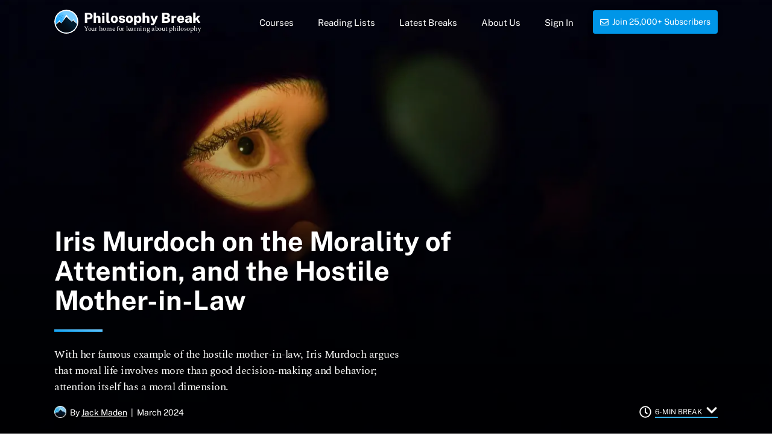

--- FILE ---
content_type: text/html; charset=UTF-8
request_url: https://philosophybreak.com/articles/iris-murdoch-on-the-morality-of-attention-and-the-hostile-mother-in-law/
body_size: 30179
content:
<!DOCTYPE html><html lang="en"><head><meta charSet="utf-8"/><meta http-equiv="x-ua-compatible" content="ie=edge"/><meta name="viewport" content="width=device-width, initial-scale=1, shrink-to-fit=no"/><meta name="generator" content="Gatsby 5.15.0"/><meta data-react-helmet="true" name="description" content="With her famous example of the hostile mother-in-law, Iris Murdoch argues that moral life involves more than good decision-making and behavior; attention itself has a moral dimension."/><meta data-react-helmet="true" name="image" content="https://philosophybreak.com/static/74ef369e9a436e08bd3dddcd4a612235/98262/attention.jpg"/><meta data-react-helmet="true" name="twitter:card" content="summary_large_image"/><meta data-react-helmet="true" name="robots" content="max-image-preview:large"/><meta data-react-helmet="true" property="og:url" content="https://philosophybreak.com/articles/iris-murdoch-on-the-morality-of-attention-and-the-hostile-mother-in-law/"/><meta data-react-helmet="true" property="og:type" content="article"/><meta data-react-helmet="true" property="og:title" content="Iris Murdoch on the Morality of Attention, and the Hostile Mother-in-Law | Philosophy Break"/><meta data-react-helmet="true" property="og:description" content="With her famous example of the hostile mother-in-law, Iris Murdoch argues that moral life involves more than good decision-making and behavior; attention itself has a moral dimension."/><meta data-react-helmet="true" property="og:image" content="https://philosophybreak.com/static/74ef369e9a436e08bd3dddcd4a612235/98262/attention.jpg"/><meta data-react-helmet="true" name="twitter:title" content="Iris Murdoch on the Morality of Attention, and the Hostile Mother-in-Law | Philosophy Break"/><meta data-react-helmet="true" name="twitter:description" content="With her famous example of the hostile mother-in-law, Iris Murdoch argues that moral life involves more than good decision-making and behavior; attention itself has a moral dimension."/><meta data-react-helmet="true" name="twitter:image" content="https://philosophybreak.com/static/74ef369e9a436e08bd3dddcd4a612235/98262/attention.jpg"/><meta name="theme-color" content="#fff"/><style data-href="/styles.6728df934dae6da1a0dd.css" data-identity="gatsby-global-css">*{line-height:1.1;margin:0;padding:0}html{overflow-y:scroll}body,html{overflow-x:hidden;width:100%}body{text-rendering:optimizeLegibility;color:#001d30;font-family:Public Sans,sans-serif;font-size:16px}@media (max-width:619px){.page-center{margin:0 12px}}@media (min-width:620px){.page-center{margin:0 auto;width:600px}}@media (min-width:1020px){.page-center{width:1000px}#break-start.page-center{width:600px}}@media (min-width:1120px){.page-center{width:1100px}#break-start.page-center{width:600px}}@media only screen and (max-width:359px){#break-start{margin-left:unset!important;margin-right:unset!important;padding-left:10px!important;padding-right:10px!important}}hr{margin-bottom:3em}.lightblue-background{background-color:#e7f6ff}.midblue-background{background:linear-gradient(to top right,#3682ff,#3650ff)}.darkblue-background{background:#1b264f}.darkblue-bg{background:#030810;color:#fff;position:relative}.darkradial-background{background:linear-gradient(90deg,#030810,#001d30,#001d30,#030810);color:#fff;position:relative}.white-background{background-color:#fff}.grey-background{background:linear-gradient(90deg,#e7f6ff,#fff,#e7f6ff)}.tiny-pad{padding:12px 0}.small-pad{padding:24px 0}figure.gatsby-resp-image-figure.big-image,figure.gatsby-resp-image-figure.rl-image{margin:2.2em 0 2em}@media (max-width:619px){.tiny-pad-bottom-mob{padding-bottom:12px}.no-mar-top-mob{margin-top:0!important}.no-pad-top-mob{padding-top:0}.mid-pad-top-mob{padding-top:24px}.small-mar-bottom-mob{margin-bottom:24px}.no-mar-mob{margin:0!important}}.small-pad-top{padding-top:24px}.small-pad-bottom{padding-bottom:24px}.small-pad-mob-mid-pad-desk{padding:24px 0}.tiny-pad-bottom{padding-bottom:12px}.small-pad-bottom-mob-mid-pad-bottom-desk{padding-bottom:24px}.small-mar{margin:24px 0}.small-mar-top{margin-top:24px}.small-mar-bottom{margin-bottom:24px}.tiny-mar-top{margin-top:12px}.tiny-mar-top-important{margin-top:12px!important}.tiny-mar-bottom{margin-bottom:12px}.mid-pad{padding:48px 0}.mid-pad-top{padding-top:48px}.mid-pad-bottom{padding-bottom:48px}.mid-mar{margin:48px 0}.mid-mar-top{margin-top:48px}.mid-mar-bottom{margin-bottom:48px}.large-pad{padding:64px 0}.large-pad-bottom{padding-bottom:64px}.large-pad-top{padding-top:64px}.large-mar{margin:64px 0}.large-mar-top{margin-top:64px}.large-mar-bottom{margin-bottom:64px}.no-mar{margin:0!important}.no-mar-top{margin-top:0!important}.no-mar-bottom{margin-bottom:0!important}.text-center{text-align:center}.text-center .separator{margin:1.5em auto}.large-grey-font,.small-grey-font,.spectral{font-family:Spectral,serif;letter-spacing:-.5px}.large-grey-font,.small-grey-font{color:#001d30;font-size:18px;font-weight:400;line-height:1.5}.small-grey-font a{color:#001d30}.light-blue-font{color:#84d1ff;font-family:Spectral,serif;font-size:18px;letter-spacing:-.5px}.darkblue-background .large-grey-font,.darkblue-background .small-grey-font,.darkblue-background .small-grey-font a,.darkblue-background a,.darkblue-background h3,.darkblue-bg .small-grey-font,.darkradial-background .large-grey-font,.darkradial-background .small-grey-font,.darkradial-background .small-grey-font a,.darkradial-background a,.img-background a,.midblue-background a{color:#fff}.two-col div.gatsby-image-wrapper{margin:2em 0}.two-col.small-top-mar div.gatsby-image-wrapper{margin:1em 0 2em}#faq .two-col p.small-grey-font,#look-inside .two-col p.small-grey-font,.four-col p.small-grey-font,p.small-grey-font.smaller{font-size:16px}.flex-middle{align-items:center;display:flex;justify-content:space-between}.flex-end{align-items:flex-end}.flex-end,.flex-normal-mob-end-desk{display:flex}.fade-out{background-image:linear-gradient(180deg,transparent,#fff);bottom:0;height:250px;position:absolute;width:100%}.image-caption-tap{color:#737d88;font-size:11px;margin-bottom:44px;margin-top:-44px}.image-caption-tap.right{margin-top:-35px;text-align:right}.gradient-text{-webkit-text-fill-color:transparent;-moz-text-fill-color:transparent;background-clip:text;-webkit-background-clip:text;-moz-background-clip:text;background-color:#001d30;background-image:linear-gradient(90deg,#001d30,#3682ff,#7cceff)}@media (min-width:620px){#faq .two-col p.small-grey-font,#look-inside .two-col p.small-grey-font,.four-col p.small-grey-font,p.small-grey-font.smaller{font-size:18px}.large-grey-font,.small-grey-font{font-size:20px}.mid-width{margin-left:auto;margin-right:auto;width:600px}.top-title h2.mid-width{width:690px}.small-width{margin-left:auto;margin-right:auto;width:400px}.fade-out{height:200px}.flex-normal-mob-end-desk{align-items:flex-end}.image-caption-tap{font-size:12px;margin-top:-46px}}@media (min-width:1020px){.small-pad-desktop{padding:24px 0}.small-pad-mob-mid-pad-desk{padding:48px 0}.small-pad-bottom-mob-mid-pad-bottom-desk{padding-bottom:48px}.no-pad-desktop{padding:0}.no-pad-top-desktop{padding-top:0}.no-pad-bottom-desktop{padding-bottom:0}.no-mar-top-desktop{margin-top:0}.small-mar-top-desktop{margin-top:24px}.mid-mar-top-desktop{margin-top:48px}.no-mar-bottom-desktop{margin-bottom:0}.large-pad{padding:72px 0}.large-width{margin-left:auto;margin-right:auto;width:800px}.four-col,.three-col,.two-col{align-items:center;display:flex;justify-content:space-between}.two-col.wrap{flex-wrap:wrap}.two-col>div{width:46%}.two-col.small-top-mar div.gatsby-image-wrapper{margin:2em 0}.two-col div div.gatsby-image-wrapper{width:100%}.two-col.row-reverse{flex-direction:row-reverse}.four-col.align-top,.three-col.align-top,.two-col.align-top{align-items:flex-start}.two-col.big-1-col>div:first-child,.two-col.big-2-col>div:last-child{width:40%}.two-col.big-1-col>div:last-child,.two-col.big-2-col>div:first-child{width:52%}.two-col.big-1-col.about-author>div:first-child{width:20%}.two-col.big-1-col.about-author>div:last-child{width:74%}.home .two-col.big-2-col>div:first-child{width:54%}.four-col>div{width:22.5%}.two-col.text>div{width:48%}.three-col>div{width:30%}figure.gatsby-resp-image-figure.big-image{margin:3.2em 0 3em -200px;width:1000px}}@media (min-width:1120px){figure.gatsby-resp-image-figure.big-image{margin-left:-250px;width:1100px}}@media (min-width:1500px){.large-pad{padding:80px 0}}#sidebar{display:none}@media (min-width:1120px){#container{display:flex;justify-content:space-between;margin:24px auto 0;width:1100px}#container #break-start{margin-left:0}#container #break-start>p:first-of-type{margin-top:0}#sidebar{display:block;width:300px}#sidebar #sidebar-subscribe{border-radius:20px;padding:32px 24px}#sidebar #sidebar-subscribe h5{font-weight:600;margin:0}#sidebar #sidebar-subscribe button,#sidebar #sidebar-subscribe input{font-size:14px}#sidebar #sidebar-subscribe button svg{height:14px;width:14px}#sidebar #sidebar-subscribe p.review-font{font-size:14px}}#break-start .float-left figure{float:left;margin:.5em 1.2em .5em 0!important;width:43%}#break-start .float-left figure figcaption{display:none}@media (min-width:620px){#break-start .float-left figure{margin-right:2em!important;width:37%}}.button-pair{text-align:center}.button-pair a{box-sizing:border-box;width:100%}@media (min-width:620px){.button-pair a{width:auto}.button-pair a:last-of-type{margin-left:12px}}div.slick-slider .slick-dots{align-items:flex-start;bottom:0;display:flex!important;flex-wrap:wrap;justify-content:space-between;margin-bottom:40px;position:relative;text-align:left}div.slick-slider .slick-dots li{border:2px solid transparent;border-radius:4px;height:auto;padding:1.5%;width:12%}div.slick-slider .slick-dots li img{width:100%}div.slick-slider .slick-dots li a:hover{background:none}div.slick-slider .slick-dots li.slick-active{border:2px solid #fff}.img-background{background-color:#000;color:#fff;height:420px;position:relative;width:100%}.img-background div.gatsby-image-wrapper{height:100%}.img-background div.darkener{background:radial-gradient(rgba(0,0,0,.8),transparent)}.img-background .page-center{position:absolute;top:50%;transform:translateY(-50%)}@media (min-width:620px){.img-background .page-center{left:0;right:0}}@media (max-width:619px){.mobile-no-display{display:none!important}.mobile-center{text-align:center}.mobile-center-margin{margin-left:auto!important;margin-right:auto!important}.mobile-padding{padding:0 12px}}@media (max-width:1019px){.mobile-tablet-no-display{display:none!important}}@media (min-width:620px){.desktop-no-display{display:none!important}}h1{font-size:36px;font-weight:700}h1#home-page,h1#pfl{font-size:34px}h1#lbq{font-size:32px}h1#smaller{font-size:30px}h2{font-size:34px;font-weight:700}#break-start h2{font-size:30px;margin:2em 0 .5em}#break-start .smaller-h2 h2{font-size:24px}h4,h5,h6{font-weight:400;margin:1.2em 0 .6em}h3{font-size:26px;font-weight:700}h3.bigger{font-size:34px}h4{font-size:22px}h5{font-size:20px}#break-start h5{font-weight:700}@media (min-width:360px){h1#home-page{font-size:32px}}@media (min-width:620px){h1{font-size:45px}h1#home-page{font-size:33px}h1#lbq{font-size:34px}h1#pfl,h1#smaller{font-size:36px}h2{font-size:40px}#break-start h2{font-size:35px}#break-start .smaller-h2 h2{font-size:26px}h3{font-size:32px}h3.bigger{font-size:40px}h3.medium-big{font-size:36px}h4{font-size:26px}h5{font-size:22px}}@media (min-width:1120px){h1#home-page,h1#smaller{font-size:40px}}p{font-size:18px;line-height:1.5;margin:1em 0}#break-start p{font-family:Spectral,serif;letter-spacing:-.5px;margin:1em 0}@media (min-width:620px){p{font-size:20px}}p.verified{background-color:#3650ff;border-radius:4px;color:#fff;display:inline-block;font-size:11px;margin-bottom:6px;padding:2px 6px}p.verified.discount{background-color:#ff3650;margin-top:24px}h5.discount{margin-top:6px}h5.discount span:first-child{text-decoration:line-through}h5.discount span:last-child{color:#ff3650;font-weight:600;text-decoration:none}a{color:#001d30;text-decoration:underline;-ms-text-decoration-color:#36b4ff;text-decoration-color:#36b4ff}a:hover{background:linear-gradient(to right top,#0096e8,#7cceff);color:#fff;text-decoration:none}a.no-hover:hover{background:none}.white-underline{-ms-text-decoration-color:#fff;text-decoration-color:#fff}.button,a.no-decoration{text-decoration:none}.button{border-radius:4px;box-shadow:0 1px 10px rgba(0,0,0,.2);cursor:pointer;display:inline-block;font-size:16px;font-weight:400;margin:.5em 0;padding:1em 1.2em 1.1em}.button.primary{background-color:#0096e8;color:#fff}.button.full-width{box-sizing:border-box;text-align:center;width:100%}.button.primary:active,.button.primary:hover{filter:brightness(1.1)}.button.primary:disabled{cursor:not-allowed;filter:brightness(1.1)}.button.secondary{background:#fff}a.button.secondary{color:#001d30;font-weight:500}.button.secondary:hover{background-color:#0096e8;color:#fff}.button.secondary.nowhitehover:hover{color:#001d30}.button svg{fill:#fff;height:16px;margin-right:6px;vertical-align:bottom;width:16px}.button.top-icon-align svg{vertical-align:text-top}.button.secondary svg{fill:#0096e8}:hover.button.secondary svg{fill:#fff}:hover.button.secondary.nowhitehover svg{fill:#0096e8}.grey-background.no-hover .button.secondary:hover{color:#001d30}.grey-background.no-hover :hover.button.secondary svg{fill:#0096e8}@media (min-width:620px){.button{font-size:18px}.button svg{height:18px;width:18px}}div.section-break{border-bottom:4px solid #e9e9e9;margin-top:5em;width:20%}.top-title{margin-bottom:32px;padding-top:106px;position:relative}.top-title.home{margin-bottom:0;padding-bottom:36px}.top-title .large-grey-font{font-size:20px;margin-bottom:0}.top-title .large-grey-font.massive{font-size:23px}.top-title.home p.large-grey-font{margin-bottom:18px}.top-title.home p.large-grey-font a{color:#001d30;text-decoration-color:#d2d4d9}.top-title.home p.large-grey-font a:hover{color:#fff}.top-title.course{margin-bottom:0;padding-bottom:24px}.top-title.no-mar-bottom,.top-title.no-mar-bottom p{margin-bottom:0}@media (min-width:620px){.top-title.home p.mid-width{width:610px}.top-title .large-grey-font{font-size:22px}.top-title .large-grey-font.massive{font-size:28px}}@media (min-width:1020px){.top-title{margin-bottom:24px}.top-title.course,.top-title.home{padding-bottom:48px}}#nav{background-color:transparent;height:66px;position:fixed;transition:.2s;width:100%;z-index:3}#nav.reduce-size{background-color:#fff;box-shadow:0 0 10px rgba(0,0,0,.1);height:57px}#nav.reduce-size.dark{box-shadow:none}#nav .page-center{align-items:center;display:flex;justify-content:space-between;margin-top:12px;position:relative;transition:.2s}#nav.reduce-size .page-center{margin-top:10px}a.logo{position:relative;text-decoration:none;transition:.2s}a.logo h3{color:#fff;display:inline-block;font-size:23px;font-weight:800;line-height:.6;margin:6.5px 0 0 9px;transition:.2s;vertical-align:top}a.logo h3.reduce-size{color:#001d30;font-size:22px;margin:6.5px 0 0 8px}#nav.dark a.logo h3,#nav.dark a.logo h3 span,#nav.light-bg a.logo h3,#nav.light-bg a.logo h3 span{color:#001d30}a.logo h3 span{display:block;font-family:Spectral,serif;font-size:11.25px;font-weight:400;letter-spacing:-.3px;margin-top:6px;transition:font-size .2s}a.logo h3 span.reduce-size{color:#001d30;font-size:10.75px;margin-top:5.5px}a.logo:hover{background:transparent}a.logo svg{border-radius:50%;height:40px;transition:all .2s;width:40px}a.logo svg.reduce-size{backface-visibility:hidden;height:36px;margin-top:1px;transform-style:preserve-3d;width:36px}#nav #menu-cta{align-items:center;display:flex;justify-content:center}#nav #desktop-links,#nav #menu-cta #desktop-socials,#nav #menu-cta a.button.primary{display:none}@media (min-width:1020px){#nav{padding-top:4px}#nav.reduce-size{padding-top:0}#nav #desktop-links{display:flex}#nav #desktop-links a{color:#fff;font-size:15px;margin:0 12px;text-decoration:none;transition:.2s}#nav.light-bg #desktop-links a{color:#001d30}#nav.light-bg #desktop-links a:hover,#nav.reduce-size #menu-cta #desktop-links a:hover{color:#fff}#nav #menu-cta a.button.primary{display:block;font-size:14px;margin:-2px 0 0 12px;padding:.85em;transition:.2s}#nav #menu-cta a.button.primary svg{height:14px;transition:.2s;width:14px}#nav.reduce-size #desktop-links a{color:#001d30;font-size:14px}#nav.reduce-size #menu-cta a.button.primary{font-size:13px;padding:.8em}#nav.reduce-size #menu-cta a.button.primary svg{height:13px;width:13px}}@media (min-width:1120px){#nav #desktop-links a{margin:0 20px}#nav.reduce-size #desktop-links a{color:#001d30;font-size:14px;margin:0 20px}}#menu-trigger{cursor:pointer;transition:all .1s}#menu-trigger span{display:none}#menu-trigger .bar1,#menu-trigger .bar2,#menu-trigger .bar3{background-color:#fff;height:2px;margin:3px 0;transition:.2s;width:30px}#menu-trigger.reduce-size .bar1,#menu-trigger.reduce-size .bar2,#menu-trigger.reduce-size .bar3,#nav.light-bg #menu-trigger .bar1,#nav.light-bg #menu-trigger .bar2,#nav.light-bg #menu-trigger .bar3{background-color:#001d30}#menu-trigger .bar2{margin:8px 0 8px 7px;width:23px}#menu-trigger .change .bar1{background-color:#001d30;transform:rotate(-45deg) translate(-9px,5px)}#menu-trigger .change .bar2{background-color:#001d30;opacity:0}#menu-trigger .change .bar3{background-color:#001d30;transform:rotate(45deg) translate(-9px,-5px)}div#menu{background:#fff;left:-20px;list-style-type:none;min-height:100%;opacity:0;padding-top:80px;position:fixed;transition:all .2s linear;width:100%;z-index:-1}div#menu.show{left:0!important;opacity:1!important;z-index:2!important}div#menu div.li a{color:#001d30;text-decoration:none}div#menu div.li a:hover{background:transparent;color:#36b4ff}div#menu div.li{border-top:1px solid #e7f6ff;padding:.6em 0}div#menu div.li.primary{padding:.5em 0 0}div#menu div.li a div{align-items:center;display:flex}div#menu div.li a:hover p.small-grey-font,div#menu div.li.primary.one a div h3,div#menu div.li:hover a p.small-grey-font{color:#36b4ff}div#menu div.li.primary.two a div h3,div#menu div.li.primary.two a:hover p.small-grey-font,div#menu div.li.primary.two:hover a p.small-grey-font{color:#3683ff}div#menu div.li.primary.three a div h3,div#menu div.li.primary.three a:hover p.small-grey-font,div#menu div.li.primary.three:hover a p.small-grey-font{color:#020887}div#menu div.li a div h5{color:#bdbfc7;font-weight:700;margin:0}div#menu div.li.primary a div svg path{fill:#001d30}div#menu div.li a div svg{height:18px;margin-right:8px;width:18px}div#menu div.li.primary a div svg{height:24px;margin-right:10px;width:24px}div#menu .four-width,div#menu div.li:nth-of-type(4){margin-top:2em}div#menu .four-width div.li:nth-of-type(4){margin-top:0}div#menu div.li a div svg path,div#menu div.li a:active div svg path,div#menu div.li:hover a div svg path{fill:#bdbfc7}div#menu div.li.primary.one a div svg path,div#menu div.li.primary.one a:active div svg path{fill:#36b4ff}div#menu div.li.primary.two a div svg path,div#menu div.li.primary.two a:active div svg path{fill:#3683ff}div#menu div.li.primary.three a div svg path,div#menu div.li.primary.three a:active div svg path{fill:#020887}div#menu p.small-grey-font{font-size:16px;margin-top:8px}@media (min-width:620px){div#menu{padding-top:90px}div#menu .page-center{width:600px}div#menu div.li a div svg{height:22px;margin-right:10px;width:22px}div#menu div.li.primary a div svg{height:28px;margin-right:12px;width:28px}div#menu p.small-grey-font{font-size:18px;margin-top:9px}#menu-trigger{align-items:center;display:flex}#menu-trigger span{color:#fff;display:block;font-size:16px;font-weight:800;margin-right:9px;margin-top:1px;transition:.2s}#nav.reduce-size #menu-trigger span{color:#001d30;font-size:14px;margin-right:8px;margin-top:2px}#nav.dark #menu-trigger span,#nav.light-bg #menu-trigger span{color:#001d30}#nav.reduce-size.dark{box-shadow:none}}@media (min-width:1020px){#menu-trigger.hideForNonSimpleMenu{display:none}div#menu{padding-top:100px}div#menu .page-center{width:1000px}div#menu .four-width,div#menu div.li:nth-of-type(4){margin-top:0}div#menu div.li{display:inline-block;padding:1em 0;width:30%}div#menu .four-width div.li{border:none;width:25%}div#menu div.li.primary{box-sizing:border-box;display:inline-block;padding:1em 0 2.5em;width:30%}div#menu div.li.primary.two,div#menu div.li:nth-of-type(5){margin:0 5%}div#menu div.li.primary.one:hover{border-top:1px solid #36b4ff}div#menu div.li.primary.two:hover{border-top:1px solid #3683ff}div#menu div.li.primary.three:hover{border-top:1px solid #020887}}@media (min-width:1120px){div#menu .page-center{width:1100px}}@media (max-height:560px){div#menu p.small-grey-font{display:none}div#menu div.li.primary{padding:.8em 0}}#footer{background-color:#fff;padding:3em 0 2em}#footer .four-col div{margin:3em 0}#footer ul{list-style-type:none}#footer ul li{margin:.75em 0}#footer ul li a{color:#737d88;text-decoration:none}#footer ul li a:hover{background:none;color:#737d88;text-decoration:underline;text-decoration-color:#36b4ff}#footer .logo-footer a{text-decoration:none}#footer .logo-footer a:hover{background:none}#footer .logo-footer svg{width:100px}#footer .logo-footer h3{color:#001d30;font-weight:800;margin-top:10px}#footer .logo-footer h3 small{color:#001d30;display:block;font-family:Spectral,serif;font-size:13px;font-weight:400;letter-spacing:-.5px}#footer .follow-footer{margin:20px 0 30px}#footer .disclaimer-footer{text-align:center}#footer .disclaimer-footer p{color:#001d30;font-size:10px}#footer .disclaimer-footer p a{color:#001d30;text-decoration-color:#001d30}#footer .disclaimer-footer p a:hover{color:#fff}@media (min-width:470px){#footer .follow-footer a:last-of-type{margin-left:8px}}@media (min-width:620px){#footer{padding:3em 0}#footer .logo-footer h3 small{font-size:15.5px}#footer .four-col{align-items:flex-start;display:flex;flex-flow:wrap;justify-content:space-between}#footer .four-col>div{width:48%}}@media (min-width:1020px){#footer .four-col{flex-flow:nowrap}#footer .four-col>div{width:22.5%}}div.gatsby-image-wrapper.featured-image-full picture img{object-position:0 center!important}@media (min-width:1020px){div.gatsby-image-wrapper.featured-image-full picture img{object-position:center 45%!important}}.coursepanel a{text-decoration:none}.coursepanel a:hover h3{-webkit-text-fill-color:transparent;-moz-text-fill-color:transparent;background-clip:text;-webkit-background-clip:text;-moz-background-clip:text;background-color:#36b4ff;background-image:linear-gradient(90deg,#3682ff,#7cceff);text-decoration:underline;text-decoration-color:#36b4ff}.coursepanel h3{font-size:34px}.coursepanel h3.pfl{font-size:33px}.coursepanel.grey-background a:hover .discount span:first-child,.coursepanel.grey-background a:hover div.three-col div.small-mar span,.coursepanel.grey-background>a>div>div.mobile-center>p.no-mar-top>span{color:#001d30}.coursepanel .white-underline{text-decoration:underline}@media (min-width:620px){.coursepanel h3{font-size:40px}.coursepanel h3.pfl{font-size:36px}.coursepanel h3.pfl.smaller{font-size:31px}}#load-more{display:none}#load-more.show,#review-button{display:block}#review-button.show{display:none}.course-promo{border-bottom:2px solid #e7f6ff;border-top:2px solid #e7f6ff;margin:36px 0;padding:36px 0}.course-promo h4{font-size:20px;font-weight:600;margin:0}.course-promo p.small-grey-font{font-size:16px}.course-promo a.button.secondary{font-size:15px;margin:0}.course-promo.darkradial-background{border-radius:20px;padding:36px 12px}.course-promo.darkradial-background.subscribe img{margin-bottom:1em;width:200px}@media (min-width:370px){.course-promo h4{font-size:21px}}@media (min-width:620px){.course-promo,.course-promo.darkradial-background{margin:36px 0;padding:54px 36px}.course-promo.darkradial-background.subscribe{padding:36px}.course-promo p.small-grey-font{font-size:18px}.course-promo h4{font-size:23px}.course-promo a.button.secondary{font-size:16.5px}.course-promo.darkradial-background.subscribe img{width:300px}}.about-cta-img{height:120px;object-fit:cover;width:100%}@media (min-width:620px){.about-cta-img{height:140px}}.advisory{display:flex;flex-wrap:wrap;justify-content:space-between;margin-top:3em}.member{margin-bottom:2em;text-align:center;width:100%}.member .gatsby-image-wrapper{margin-left:auto;margin-right:auto;width:100%}.member .gatsby-image-wrapper img{border-radius:50%}.member p{font-family:Public Sans,sans-serif!important;font-size:18px;font-weight:700;letter-spacing:0!important}.member p span{display:block;font-size:16px;font-weight:400;margin-top:4px}@media (min-width:620px){.advisory{justify-content:flex-start}.member{margin-bottom:2em;text-align:center;width:100%}.advisory .member:nth-child(5),.member:nth-child(2){margin-left:5%;margin-right:5%}.member .gatsby-image-wrapper{width:100%}}@media (min-width:1020px){.member{margin-top:1.5em;width:100%}.member:nth-child(2),.member:nth-child(5){margin-left:11%;margin-right:11%}.member .gatsby-image-wrapper{width:100%}.member p{font-size:20px}.member p span{font-size:18px}}@media (min-width:1120px){.member{margin-top:1.5em;width:100%}.member:nth-child(2),.member:nth-child(5){margin-left:14%;margin-right:14%}}div.darkener.instagram-filter{background:linear-gradient(90deg,rgba(131,58,180,.4),rgba(253,29,29,.4) 50%,rgba(252,176,69,.4))}.carousel-cell,.title{background-color:#000;display:block;height:100vh;position:relative;width:100%}.title-img{height:100%;left:0;object-fit:cover;position:absolute;top:0;width:100%}.title-img.image-top.gatsby-image-wrapper img{object-position:center 10%}div.darkener{bottom:0;content:"";height:100%;left:0;position:absolute;width:100%}.carousel-cell div.darkener{background:rgba(0,0,0,.4)}.title div.darkener{background:linear-gradient(180deg,transparent,rgba(0,0,0,.8))}div.separator{background:linear-gradient(to right top,#0096e8,#7cceff);height:4px;margin:1.5em 0;width:80px}div.title-center{left:0;position:absolute;right:0}.carousel-cell div.title-center{top:50%;transform:translateY(-44%)}.title div.title-center{bottom:67px}.title div,.title div a,.title p,.title p a,div.title-center h1,div.title-center h2,div.title-center p{color:#fff}div.title-center h2{font-size:36px;font-weight:700;margin:0}div.title-center .description{font-family:Spectral,serif;font-size:16px;letter-spacing:-.5px}.title.no-author div.title-center .description{margin-bottom:0}.time{font-size:12px;font-weight:400}.time div,.time svg{height:18px;margin-right:6px;width:18px}.time svg{vertical-align:bottom}.time div{vertical-align:sub}svg.bounce{margin-right:0}.carousel-cell p.break,.featured-image-full p.break,.title p.break{bottom:26px;left:0;position:absolute;right:0}.scroll-prompt{bottom:16px;left:76px;position:absolute}.scroll-prompt svg{fill:#fff;height:20px;width:20px}.bottom-blue-border{border-bottom:2px solid #36b4ff;font-size:11px;padding-bottom:1px}#break-start p.hero-image-attribution{color:#737d88;font-family:Public Sans;font-size:13px;font-style:italic;margin-bottom:2em}#break-start p.hero-image-attribution a{color:#737d88;text-decoration-color:#737d88}@media (max-height:475px){.carousel-cell .description,.title .description{display:none}}@media (min-width:620px){div.title-center h2{font-size:45px}div.title-center .description{font-size:18px}.time{font-size:14px}.time div,.time svg{height:20px;width:20px}.scroll-prompt{left:0;right:0}.scroll-prompt svg{margin-left:76px}.bottom-blue-border{font-size:12px}#break-start p.hero-image-attribution{font-size:15px;margin-top:-.75em!important}}@media (min-width:1020px){.title div.title-center{bottom:26px}.title.title.no-author div.title-center{bottom:22px}div.page-center.title-center.rl{width:600px}}@media (min-width:1120px){#title-container div.title-center{width:1100px}#title-container div.title-center h1{width:700px}#title-container div.title-center p.description{width:600px}p.title-container.time.break.page-center{text-align:right}div.page-center.title-center.rl{width:1100px}}.title.list{height:420px}.title.list div.darkener{background:linear-gradient(180deg,transparent,rgba(0,0,0,.8))}.title.list div.title-center{bottom:18px}.time.tag{color:#fff;display:inline-block;font-size:10px;margin-bottom:4px}.time.tag.home{font-size:12px}.time.tag.new{margin-left:6px}.time.tag svg{height:14px;margin-right:4px;vertical-align:sub;width:14px}.time.tag.home svg{height:16px;width:16px}.reading-list-title .time.tag{font-size:8px;margin-bottom:4px}.reading-list-title .time.tag svg{height:12px;width:12px}.reading-list-title p{font-size:16px}div.separator.reading-list{margin:-3px 0 10px;width:94px}div.separator.reading-list.banner{height:2px;width:80px}div.separator.course{margin:-3px 0 10px;width:94px}div.separator.course.new{margin-left:45px;margin-top:-9px}div.separator.course.wider{width:110px}div.separator.course.lbq{width:208px}div.separator.course.pfl{width:134px}div.separator.course.chapter{margin:-3px auto 10px;width:136px}div.separator.chapter{margin:-3px 0 10px;width:86px}.title.list h1{font-size:36px}.title.list h1 span{display:block;font-family:Spectral,serif;font-size:24px;font-weight:400;letter-spacing:-.5px;margin:5px 0 0}div.attribution span{color:hsla(0,0%,100%,.75);display:block;font-size:13px;font-style:italic;margin-top:10px}div.attribution span a{color:hsla(0,0%,100%,.75);text-decoration-color:hsla(0,0%,100%,.75)}@media (min-width:620px){.time.tag{font-size:12px;margin-bottom:6px}.time.tag.home{font-size:14px}.time.tag svg{height:16px;margin-right:6px;width:16px}.time.tag.home svg{height:18px;width:18px}.reading-list-title .time.tag{font-size:10px}.reading-list-title .time.tag svg{height:14px;width:14px}.reading-list-title p{font-size:18px}div.separator.reading-list{width:114px}#break-start div.separator.reading-list.banner,div.separator.reading-list.banner{margin-top:-2px;width:96px}div.separator.course{margin-top:-5px;width:112px}div.separator.course.wider{width:128px}div.separator.course.lbq{width:250px}div.separator.course.pfl{width:162px}div.separator.chapter{width:100px}div.separator.course.chapter{width:164px}.title.list h1{font-size:45px}.title.list h1 span{font-size:28px}div.attribution span{font-size:15px}}@media (min-width:1020px){#break-start div.separator.reading-list.banner,div.separator.reading-list,div.separator.reading-list.banner{display:block}}@media (min-width:1500px){.title.list{height:630px}}.grey-background.course .time.tag,.grey-background.course .white-underline,.white-background .time.tag,.white-background .white-underline{color:#001d30}.grey-background.course .white-underline,.white-background .white-underline{text-decoration-color:#001d30}.grey-background.course .white-underline:hover,.white-background .white-underline:hover{color:#001d30;text-decoration-color:#001d30}.article{margin:24px 0}.article:first-of-type{margin-top:32px}.article:last-of-type{margin-bottom:32px}.article a{align-items:center;background-color:#fff;display:flex;text-decoration:none}.article a:hover{background:#fff}.article a:hover h4{-webkit-text-fill-color:transparent;-moz-text-fill-color:transparent;background-clip:text;-webkit-background-clip:text;-moz-background-clip:text;background-color:#36b4ff;background-image:linear-gradient(90deg,#3682ff,#7cceff);text-decoration:underline;text-decoration-color:#36b4ff}#break-start .article.white a:hover h4{background-color:#001d30;background-image:linear-gradient(90deg,#001d30,#001d30)}.article a .gatsby-image-wrapper{height:180px;object-fit:cover;width:50%}.article a .article-info{box-sizing:border-box;padding:12px 12px 12px 20px;width:50%}#break-start .article a .article-info h4,.article a .article-info h4{font-size:17px;font-weight:700;margin:0}.article a .article-info .time{color:#001d30;font-size:10px;margin-bottom:0}.article a .article-info .time svg{fill:#36b4ff;height:16px;margin-right:4px;width:16px}.article a .article-info .button{margin-top:1em}@media (min-width:620px){.article a .gatsby-image-wrapper{height:230px}#break-start .article a .article-info h4,.article a .article-info h4{font-size:22px}.article a .article-info .time{font-size:12px}.article a .article-info .time svg{height:18px;margin-right:6px;width:18px}}@media (min-width:1020px){.article{display:inline-block;width:48%}.article:nth-of-type(2n){margin-left:4%}.article:first-of-type{margin-top:24px}.article:last-of-type{margin-bottom:24px}}.article.home:first-of-type{margin-top:32px}.article.home:first-of-type a{flex-direction:column}.article.home:first-of-type a .gatsby-image-wrapper{height:160px;width:100%}.article.home:first-of-type a .article-info{padding:10px 20px;width:100%}.article.home:first-of-type a .article-info h4{font-size:22px;font-weight:700}.article.home:first-of-type a .article-info p.spectral{color:#001d30;font-size:16px}.article.home:first-of-type a .article-info .time{font-size:12px;margin-bottom:1em}.article.home:first-of-type a .article-info .time svg{height:18px;width:18px}@media (min-width:620px){.article.home:first-of-type a .article-info h4{font-size:26px}.article.home:first-of-type a .article-info p.spectral{font-size:18px}.article.home:first-of-type a .gatsby-image-wrapper{height:200px;width:100%}}@media (min-width:1020px){.article.home:first-of-type{width:100%}.article.home:first-of-type.special-mar{margin-top:24px}.article.home:first-of-type a{flex-direction:row}.article.home:first-of-type a .gatsby-image-wrapper{height:400px;width:50%}.article.home:first-of-type a .article-info{padding:26px;width:50%}.article.home:first-of-type a .article-info h4{font-size:32px}.article.home:first-of-type a .article-info .time{font-size:13px}.article.home:first-of-type a .article-info .time svg{height:20px;width:20px}.article.home:nth-of-type(2n){margin-left:0;margin-right:4%}}.reading-list{box-sizing:border-box;display:block;height:220px;margin:24px 0;position:relative;text-decoration:none}.reading-list:first-of-type{margin-top:32px}.reading-list:last-of-type{margin-bottom:32px}.reading-list:hover{filter:brightness(1.1)}.reading-list div.darkener{background:linear-gradient(270deg,transparent,rgba(0,0,0,.8))}.reading-list div.reading-list-title{padding:12px;position:absolute;top:50%;transform:translateY(-52%)}.reading-list .title-img,.reading-list div.darkener{border-radius:10px}.reading-list h3{color:#fff;font-size:24px;margin:0!important;text-align:left}.reading-list p{color:#fff;font-family:Spectral,serif;letter-spacing:-.5px}.reading-list p svg{height:16px;margin-right:1px;vertical-align:middle;width:16px}.reading-list svg.cta{fill:#fff;height:60px;position:absolute;right:0;top:50%;transform:translateY(-50%);width:60px}.reading-list:hover h3{-webkit-text-fill-color:transparent;-moz-text-fill-color:transparent;background-clip:text;-webkit-background-clip:text;-moz-background-clip:text;background-color:#36b4ff;background-image:linear-gradient(90deg,#3682ff,#7cceff);text-decoration:underline;text-decoration-color:#36b4ff}@media (min-width:620px){.reading-list{height:300px}.reading-list div.reading-list-title{padding:12px 20px}.reading-list h3{font-size:28px}.reading-list p svg{height:18px;width:18px}.reading-list svg.cta{height:65px;width:65px}}@media (min-width:1020px){.reading-list{display:inline-block;width:48%}.reading-list:first-of-type{margin-top:24px}.reading-list:last-of-type{margin-bottom:24px}#break-start .reading-list{display:block;width:100%}.reading-list:nth-of-type(2n){margin-left:4%}}.reading-list.cta .gatsby-resp-image-wrapper,.reading-list.cta .gatsby-resp-image-wrapper .gatsby-resp-image-background-image{border-radius:10px;height:220px;overflow:hidden}.reading-list.cta .gatsby-resp-image-wrapper .gatsby-resp-image-image{object-fit:cover}@media (min-width:620px){.reading-list.cta .gatsby-resp-image-wrapper,.reading-list.cta .gatsby-resp-image-wrapper .gatsby-resp-image-background-image{height:300px;overflow:hidden}}.article.white>a{background:#e7f6ff}.article.white>a:hover{background:linear-gradient(90deg,#e7f6ff,#e7f6ff,#fff,#e7f6ff)}.article.white a:hover .article-info a.button{background:linear-gradient(to right top,#0096e8,#7cceff);background-image:linear-gradient(to right top,#1aa9ff,#7cceff)}#break-start .article.white a:hover h4{color:#001d30;text-decoration:none}.article.white a:hover p.time{color:#001d30}.article.white a:hover p.time svg{fill:#36b4ff}.article.white a div.gatsby-image-wrapper,.article.white a span.gatsby-resp-image-wrapper{width:33%}.article.white.cta a div.gatsby-image-wrapper,.article.white.cta a span.gatsby-resp-image-wrapper{width:40%}.article.white a span.gatsby-resp-image-wrapper{margin:0!important}.article.white a div.gatsby-image-wrapper>picture>img{object-position:top center!important}.article.white a.non-markdown div.gatsby-image-wrapper>picture>img{object-fit:contain!important;object-position:50% 50%!important}.article.white a .article-info{width:67%}.article.white.cta a .article-info{margin-left:3%;width:57%}.article.white a .article-info p{color:#001d30;font-family:Public Sans,sans-serif!important;letter-spacing:0!important}.article.white a .article-info a.button,.article.white a .article-info span.button{display:inline-block;font-size:14px;margin-bottom:0;margin-top:.5em}@media (min-width:420px){.article.white a div.gatsby-image-wrapper,.article.white a span.gatsby-resp-image-wrapper{width:30%}.article.white a .article-info{width:70%}}@media (min-width:480px){.article.white a div.gatsby-image-wrapper,.article.white a span.gatsby-resp-image-wrapper{width:27%}.article.white a .article-info{width:73%}}@media (min-width:520px){.article.white a div.gatsby-image-wrapper,.article.white a span.gatsby-resp-image-wrapper{width:25%}.article.white a .article-info{width:75%}}@media (min-width:620px){.article.white a .article-info a.button,.article.white a .article-info span.button{font-size:16px}.article.white.cta a div.gatsby-image-wrapper,.article.white.cta a span.gatsby-resp-image-wrapper{width:40%}.article.white.cta a .article-info{margin-left:3%;width:57%}}@media (min-width:1020px){.article.white{display:block;margin:24px 0;width:100%}}.insta-panel{display:flex;flex-wrap:wrap;justify-content:space-between;margin:1.5em 0 .5em}.insta-panel .insta-post{margin-bottom:.3333%;width:33%}.progress-container{height:4px;position:fixed;top:57px;width:100%;z-index:2}#progress-bar{background:linear-gradient(to right top,#0096e8,#7cceff);height:4px;width:0}#break-start ol,#break-start ul{font-family:Spectral,serif;letter-spacing:-.5px;margin:1.75em 0;margin-inline-start:2em}#break-start ol li,#break-start ul li{font-size:18px;line-height:1.5;margin:.75em 0}#break-start form ul{margin:0}.formkit-alert{background:#f9fafb;border:1px solid #e3e3e3;border-radius:5px;flex:1 0 auto;list-style:none;margin:4px auto 25px;padding:12px;text-align:center}.formkit-alert:empty{display:none}.formkit-alert-success{background:#d3fbeb;border-color:#10bf7a;color:#0c905c;font-size:18px;line-height:1.5}.formkit-alert-error{background:#fde8e2;border-color:#f2643b;color:#ea4110}@media (min-width:620px){#break-start ol li,#break-start ul li,.formkit-alert-success{font-size:20px}}p.review-font{font-family:Public Sans,sans-serif!important;font-size:13px;letter-spacing:0!important}@media (min-width:620px){p.review-font{font-size:14px}}blockquote:before{color:#e7f6ff;content:"“";font-size:400px;margin-left:-34px;margin-top:-100px;position:absolute;z-index:-1}blockquote p{font-family:Public Sans,sans-serif!important;font-size:22px;font-weight:300;letter-spacing:0!important;margin:2.2em 0 1.8em!important;padding:0 16px}blockquote p,blockquote p a{color:#0096e8}.midblue-background blockquote:before{color:#3682ff;z-index:0}.darkradial-background blockquote:before{color:#001d30;z-index:0}.darkradial-background blockquote p{position:relative;z-index:1}.midblue-background blockquote p{color:#fff;position:relative;z-index:1}@media (min-width:620px){blockquote:before{margin-left:-40px}blockquote p{font-size:24px}}figcaption{color:#001d30;font-size:12px;font-weight:200;line-height:1.5;margin-top:10px}figcaption:before{color:#36b4ff;content:"▲";margin-right:2px}.big-letter{-webkit-text-fill-color:transparent;background:linear-gradient(to right top,#0096e8,#7cceff);-webkit-background-clip:text;background-clip:text;color:transparent;float:left;font-size:100px;font-weight:900;line-height:.9;margin-bottom:-.2em;margin-right:5px;margin-top:-3px}.big-letter.smaller{font-size:68px}.big-letter.section-head{margin-bottom:.2em;width:100%}@media (-ms-high-contrast:active),(-ms-high-contrast:none){.big-letter{background:none;color:#36b4ff}}@media (min-width:620px){figcaption{font-size:14px}.big-letter{font-size:112px}.big-letter.smaller{font-size:75px}}form{margin-bottom:1em;width:100%}button,input{appearance:none;border:none;border-radius:4px;box-shadow:0 1px 10px rgba(0,0,0,.2);box-sizing:border-box;font-family:Public Sans,sans-serif;font-size:16px;font-weight:400;margin:0;outline:none;padding:1em 1.2em 1.1em;text-shadow:none;width:100%}input[type=email]{color:#001d30}input[type=email]::placeholder{color:#001d30;font-weight:200}button[type=submit]{align-items:flex-end;color:#fff;cursor:pointer;display:flex;justify-content:center;margin-bottom:0;margin-top:12px;text-align:center}button[type=submit].button.primary{box-shadow:none}input:focus{outline:none}input.required:invalid{border-color:red}@media (min-width:620px){input{font-size:18px}}@keyframes bounce{0%,20%,53%,80%,to{animation-timing-function:cubic-bezier(.215,.61,.355,1);transform:translateZ(0)}40%,43%{animation-timing-function:cubic-bezier(.755,.05,.855,.06);transform:translate3d(0,-10px,0)}70%{animation-timing-function:cubic-bezier(.755,.05,.855,.06);transform:translate3d(0,-6px,0)}90%{transform:translate3d(0,-4px,0)}}.bounce{animation-duration:2.5s;animation-iteration-count:infinite;animation-name:bounce;transform-origin:center bottom}@font-face{font-display:swap;font-family:Spectral;font-style:normal;font-weight:200;src:local("Spectral Extra Light "),local("Spectral-Extra Light"),url(/static/spectral-latin-200-fdbe911348c70f60a0a95818e360cacd.woff2) format("woff2"),url(/static/spectral-latin-200-a13e979a2a9c2ba613564b8da5b7a643.woff) format("woff")}@font-face{font-display:swap;font-family:Spectral;font-style:italic;font-weight:200;src:local("Spectral Extra Light italic"),local("Spectral-Extra Lightitalic"),url(/static/spectral-latin-200italic-43a1d9b46c3d9c69512dd6ef1203ed7a.woff2) format("woff2"),url(/static/spectral-latin-200italic-9b9b115ba675d8ebf0b876035b114482.woff) format("woff")}@font-face{font-display:swap;font-family:Spectral;font-style:normal;font-weight:300;src:local("Spectral Light "),local("Spectral-Light"),url(/static/spectral-latin-300-4a62fb9812c214e3df60faf4aa26f921.woff2) format("woff2"),url(/static/spectral-latin-300-19998e71bc81520259b48af591066656.woff) format("woff")}@font-face{font-display:swap;font-family:Spectral;font-style:italic;font-weight:300;src:local("Spectral Light italic"),local("Spectral-Lightitalic"),url(/static/spectral-latin-300italic-979ee54e74c22771ba242de728bbcea4.woff2) format("woff2"),url(/static/spectral-latin-300italic-e6cd9a206fe032e34e09694bc7b1989d.woff) format("woff")}@font-face{font-display:swap;font-family:Spectral;font-style:normal;font-weight:400;src:local("Spectral Regular "),local("Spectral-Regular"),url(/static/spectral-latin-400-1781fe325909e52c48d7649604b08a40.woff2) format("woff2"),url(/static/spectral-latin-400-fc7bc1dded1560bc9db57743e01faaad.woff) format("woff")}@font-face{font-display:swap;font-family:Spectral;font-style:italic;font-weight:400;src:local("Spectral Regular italic"),local("Spectral-Regularitalic"),url(/static/spectral-latin-400italic-2399bed928bd1594cb07fae1f6a454c5.woff2) format("woff2"),url(/static/spectral-latin-400italic-c4c8ff8dad732854086d2f69f133af4d.woff) format("woff")}@font-face{font-display:swap;font-family:Spectral;font-style:normal;font-weight:500;src:local("Spectral Medium "),local("Spectral-Medium"),url(/static/spectral-latin-500-2483037a5765349febd9a3698ee460ed.woff2) format("woff2"),url(/static/spectral-latin-500-a15c7212ad88fba0f0c5aa99b02ca4a9.woff) format("woff")}@font-face{font-display:swap;font-family:Spectral;font-style:italic;font-weight:500;src:local("Spectral Medium italic"),local("Spectral-Mediumitalic"),url(/static/spectral-latin-500italic-188adb3d60b60a8249b3eb0f13128f84.woff2) format("woff2"),url(/static/spectral-latin-500italic-3c5c9431d3e54535eb30f0b27d1762af.woff) format("woff")}@font-face{font-display:swap;font-family:Spectral;font-style:normal;font-weight:600;src:local("Spectral SemiBold "),local("Spectral-SemiBold"),url(/static/spectral-latin-600-cfe6aae039b2186ffb316fc500e01263.woff2) format("woff2"),url(/static/spectral-latin-600-64b85d0779f26c663dab148ee7227f75.woff) format("woff")}@font-face{font-display:swap;font-family:Spectral;font-style:italic;font-weight:600;src:local("Spectral SemiBold italic"),local("Spectral-SemiBolditalic"),url(/static/spectral-latin-600italic-554ca4cdcad999e19c3a99e9c6d583de.woff2) format("woff2"),url(/static/spectral-latin-600italic-40ff560d87145f982ef28a1935dedf49.woff) format("woff")}@font-face{font-display:swap;font-family:Spectral;font-style:normal;font-weight:700;src:local("Spectral Bold "),local("Spectral-Bold"),url(/static/spectral-latin-700-c3f4dbac508af885fe35c5db99345934.woff2) format("woff2"),url(/static/spectral-latin-700-9ae1a9ac16e2c1bd860bc03f976e9270.woff) format("woff")}@font-face{font-display:swap;font-family:Spectral;font-style:italic;font-weight:700;src:local("Spectral Bold italic"),local("Spectral-Bolditalic"),url(/static/spectral-latin-700italic-c347b1ddaeeaabda063f16203e0b697d.woff2) format("woff2"),url(/static/spectral-latin-700italic-5fc38f6f98f8a58a4c96a551a2dccb89.woff) format("woff")}@font-face{font-display:swap;font-family:Spectral;font-style:normal;font-weight:800;src:local("Spectral ExtraBold "),local("Spectral-ExtraBold"),url(/static/spectral-latin-800-e27a8ad4d69c7813381f6fa1ad891913.woff2) format("woff2"),url(/static/spectral-latin-800-b1d1eefc226a398407ae10eca2484b9e.woff) format("woff")}@font-face{font-display:swap;font-family:Spectral;font-style:italic;font-weight:800;src:local("Spectral ExtraBold italic"),local("Spectral-ExtraBolditalic"),url(/static/spectral-latin-800italic-5832173f18cbb0d9e64ba25baa20094b.woff2) format("woff2"),url(/static/spectral-latin-800italic-a91474bf802585dd2bd5769a2ea5b674.woff) format("woff")}@font-face{font-display:swap;font-family:Public Sans;font-style:normal;font-weight:100;src:local("Public Sans Thin "),local("Public Sans-Thin"),url(/static/public-sans-latin-100-7a5c00e277f2e045813204106168276e.woff2) format("woff2"),url(/static/public-sans-latin-100-da01b0eb41749c205eea686c1f55d5e0.woff) format("woff")}@font-face{font-display:swap;font-family:Public Sans;font-style:italic;font-weight:100;src:local("Public Sans Thin italic"),local("Public Sans-Thinitalic"),url(/static/public-sans-latin-100italic-fdf8925aa37f9a47db1a0a8ae59e8ad9.woff2) format("woff2"),url(/static/public-sans-latin-100italic-a41937cedb0484121b0274507e236527.woff) format("woff")}@font-face{font-display:swap;font-family:Public Sans;font-style:normal;font-weight:200;src:local("Public Sans Extra Light "),local("Public Sans-Extra Light"),url(/static/public-sans-latin-200-c47ed6dc68fa8eaf3d5f00dabc96622a.woff2) format("woff2"),url(/static/public-sans-latin-200-81fd88b5edd6f234cdbbcf96fb6029ec.woff) format("woff")}@font-face{font-display:swap;font-family:Public Sans;font-style:italic;font-weight:200;src:local("Public Sans Extra Light italic"),local("Public Sans-Extra Lightitalic"),url(/static/public-sans-latin-200italic-c127b9812285bbd2eb5d502e818f4377.woff2) format("woff2"),url(/static/public-sans-latin-200italic-00ed3937cc62183a9115deabac03471c.woff) format("woff")}@font-face{font-display:swap;font-family:Public Sans;font-style:normal;font-weight:300;src:local("Public Sans Light "),local("Public Sans-Light"),url(/static/public-sans-latin-300-e4e22775a10cf75de3f61dacb9c99af9.woff2) format("woff2"),url(/static/public-sans-latin-300-a3eeb20e868bd1eec2dc19acf9f40137.woff) format("woff")}@font-face{font-display:swap;font-family:Public Sans;font-style:italic;font-weight:300;src:local("Public Sans Light italic"),local("Public Sans-Lightitalic"),url(/static/public-sans-latin-300italic-f4fbfd515a8e62946dcd9aca972988b5.woff2) format("woff2"),url(/static/public-sans-latin-300italic-5d548207ff9138aff29a8fc1ccedd045.woff) format("woff")}@font-face{font-display:swap;font-family:Public Sans;font-style:normal;font-weight:400;src:local("Public Sans Regular "),local("Public Sans-Regular"),url(/static/public-sans-latin-400-64a746adc492de574f617f91a9cdbd9d.woff2) format("woff2"),url(/static/public-sans-latin-400-45f5fe63291cbc2f56522bf452d3cc05.woff) format("woff")}@font-face{font-display:swap;font-family:Public Sans;font-style:italic;font-weight:400;src:local("Public Sans Regular italic"),local("Public Sans-Regularitalic"),url(/static/public-sans-latin-400italic-5023189cac17c5e526921b3b08fdc19d.woff2) format("woff2"),url(/static/public-sans-latin-400italic-c45e3653710d3e12bed1442c5de73a22.woff) format("woff")}@font-face{font-display:swap;font-family:Public Sans;font-style:normal;font-weight:500;src:local("Public Sans Medium "),local("Public Sans-Medium"),url(/static/public-sans-latin-500-f5fd22233ddd6fe91c45585179f1693c.woff2) format("woff2"),url(/static/public-sans-latin-500-c787739d39b6a5d4a8d2ca38dfcfba68.woff) format("woff")}@font-face{font-display:swap;font-family:Public Sans;font-style:italic;font-weight:500;src:local("Public Sans Medium italic"),local("Public Sans-Mediumitalic"),url(/static/public-sans-latin-500italic-4b989493b20b3b89738478aeadd6ea19.woff2) format("woff2"),url(/static/public-sans-latin-500italic-6a71316ca3a1f36a648b96820eff4820.woff) format("woff")}@font-face{font-display:swap;font-family:Public Sans;font-style:normal;font-weight:600;src:local("Public Sans SemiBold "),local("Public Sans-SemiBold"),url(/static/public-sans-latin-600-4c7a6f90db4c813e41a6b6d8a93b55ad.woff2) format("woff2"),url(/static/public-sans-latin-600-71ea4d49899aa31ec53e79ddb2345ec7.woff) format("woff")}@font-face{font-display:swap;font-family:Public Sans;font-style:italic;font-weight:600;src:local("Public Sans SemiBold italic"),local("Public Sans-SemiBolditalic"),url(/static/public-sans-latin-600italic-71fc2985318776b4781de9ce84abd0b1.woff2) format("woff2"),url(/static/public-sans-latin-600italic-21f3532533d7d8320a10bbc5c522d0fb.woff) format("woff")}@font-face{font-display:swap;font-family:Public Sans;font-style:normal;font-weight:700;src:local("Public Sans Bold "),local("Public Sans-Bold"),url(/static/public-sans-latin-700-c8f169a509369bbe480567edc5d27705.woff2) format("woff2"),url(/static/public-sans-latin-700-572c82e8545af3a571a0e6a87c39e550.woff) format("woff")}@font-face{font-display:swap;font-family:Public Sans;font-style:italic;font-weight:700;src:local("Public Sans Bold italic"),local("Public Sans-Bolditalic"),url(/static/public-sans-latin-700italic-3ee9247dd73228cef13eae3eac7a2161.woff2) format("woff2"),url(/static/public-sans-latin-700italic-31511726b671c9cad22a74733adfd81c.woff) format("woff")}@font-face{font-display:swap;font-family:Public Sans;font-style:normal;font-weight:800;src:local("Public Sans ExtraBold "),local("Public Sans-ExtraBold"),url(/static/public-sans-latin-800-182fcca1fe5162408c267d2229fea79e.woff2) format("woff2"),url(/static/public-sans-latin-800-7b91ab8638f118ab8fc51254dba5dd37.woff) format("woff")}@font-face{font-display:swap;font-family:Public Sans;font-style:italic;font-weight:800;src:local("Public Sans ExtraBold italic"),local("Public Sans-ExtraBolditalic"),url(/static/public-sans-latin-800italic-50209502bdca2aae5e2f5665fad25a53.woff2) format("woff2"),url(/static/public-sans-latin-800italic-a50182cce641a7aae04d14fe5717c629.woff) format("woff")}@font-face{font-display:swap;font-family:Public Sans;font-style:normal;font-weight:900;src:local("Public Sans Black "),local("Public Sans-Black"),url(/static/public-sans-latin-900-553e2ba13475217d776d5685bdecf46a.woff2) format("woff2"),url(/static/public-sans-latin-900-43f15f7b0f86f59504d19ca73251da49.woff) format("woff")}@font-face{font-display:swap;font-family:Public Sans;font-style:italic;font-weight:900;src:local("Public Sans Black italic"),local("Public Sans-Blackitalic"),url(/static/public-sans-latin-900italic-cf33a69946eff32d83d24c2148541c1d.woff2) format("woff2"),url(/static/public-sans-latin-900italic-403075d50e03591c2fd8fae635402179.woff) format("woff")}</style><title data-react-helmet="true">Iris Murdoch on the Morality of Attention, and the Hostile Mother-in-Law | Philosophy Break</title><link data-react-helmet="true" rel="canonical" href="https://philosophybreak.com/articles/iris-murdoch-on-the-morality-of-attention-and-the-hostile-mother-in-law/"/><script data-react-helmet="true" type="application/ld+json">{"@context":"http://schema.org","@type":"Article","author":{"@type":"Person","name":"Jack Maden"},"copyrightHolder":{"@type":"Person","name":"Jack Maden"},"copyrightYear":"2026","creator":{"@type":"Person","name":"Jack Maden"},"publisher":{"@type":"Organization","name":"Philosophy Break","logo":{"@type":"ImageObject","url":"https://philosophybreak.com/philosophybreak.png"}},"description":"With her famous example of the hostile mother-in-law, Iris Murdoch argues that moral life involves more than good decision-making and behavior; attention itself has a moral dimension.","headline":"Iris Murdoch on the Morality of Attention, and the Hostile Mother-in-Law","inLanguage":"en","url":"https://philosophybreak.com/articles/iris-murdoch-on-the-morality-of-attention-and-the-hostile-mother-in-law/","name":"Iris Murdoch on the Morality of Attention, and the Hostile Mother-in-Law","image":{"@type":"ImageObject","url":"https://philosophybreak.com/static/74ef369e9a436e08bd3dddcd4a612235/98262/attention.jpg"},"mainEntityOfPage":"https://philosophybreak.com/articles/iris-murdoch-on-the-morality-of-attention-and-the-hostile-mother-in-law/"}</script><link rel="sitemap" type="application/xml" href="/sitemap-index.xml"/><link rel="alternate" type="application/rss+xml" title="Latest Breaks RSS Feed | Philosophy Break" href="/rss.xml"/><script>(function(w,d,s,l,i){w[l]=w[l]||[];w[l].push({'gtm.start': new Date().getTime(),event:'gtm.js'});var f=d.getElementsByTagName(s)[0], j=d.createElement(s),dl=l!='dataLayer'?'&l='+l:'';j.async=true;j.src= 'https://www.googletagmanager.com/gtm.js?id='+i+dl+'';f.parentNode.insertBefore(j,f); })(window,document,'script','dataLayer', 'GTM-NVRNWFT');</script><style>.gatsby-image-wrapper{position:relative;overflow:hidden}.gatsby-image-wrapper picture.object-fit-polyfill{position:static!important}.gatsby-image-wrapper img{bottom:0;height:100%;left:0;margin:0;max-width:none;padding:0;position:absolute;right:0;top:0;width:100%;object-fit:cover}.gatsby-image-wrapper [data-main-image]{opacity:0;transform:translateZ(0);transition:opacity .25s linear;will-change:opacity}.gatsby-image-wrapper-constrained{display:inline-block;vertical-align:top}</style><noscript><style>.gatsby-image-wrapper noscript [data-main-image]{opacity:1!important}.gatsby-image-wrapper [data-placeholder-image]{opacity:0!important}</style></noscript><script type="module">const e="undefined"!=typeof HTMLImageElement&&"loading"in HTMLImageElement.prototype;e&&document.body.addEventListener("load",(function(e){const t=e.target;if(void 0===t.dataset.mainImage)return;if(void 0===t.dataset.gatsbyImageSsr)return;let a=null,n=t;for(;null===a&&n;)void 0!==n.parentNode.dataset.gatsbyImageWrapper&&(a=n.parentNode),n=n.parentNode;const o=a.querySelector("[data-placeholder-image]"),r=new Image;r.src=t.currentSrc,r.decode().catch((()=>{})).then((()=>{t.style.opacity=1,o&&(o.style.opacity=0,o.style.transition="opacity 500ms linear")}))}),!0);</script><link rel="manifest" href="/manifest.webmanifest" crossorigin="anonymous"/><link rel="apple-touch-icon" sizes="48x48" href="/icons/icon-48x48.png?v=d7daaa58a768a66eb53b3824136cb300"/><link rel="apple-touch-icon" sizes="72x72" href="/icons/icon-72x72.png?v=d7daaa58a768a66eb53b3824136cb300"/><link rel="apple-touch-icon" sizes="96x96" href="/icons/icon-96x96.png?v=d7daaa58a768a66eb53b3824136cb300"/><link rel="apple-touch-icon" sizes="144x144" href="/icons/icon-144x144.png?v=d7daaa58a768a66eb53b3824136cb300"/><link rel="apple-touch-icon" sizes="192x192" href="/icons/icon-192x192.png?v=d7daaa58a768a66eb53b3824136cb300"/><link rel="apple-touch-icon" sizes="256x256" href="/icons/icon-256x256.png?v=d7daaa58a768a66eb53b3824136cb300"/><link rel="apple-touch-icon" sizes="384x384" href="/icons/icon-384x384.png?v=d7daaa58a768a66eb53b3824136cb300"/><link rel="apple-touch-icon" sizes="512x512" href="/icons/icon-512x512.png?v=d7daaa58a768a66eb53b3824136cb300"/></head><body><noscript><iframe src="https://www.googletagmanager.com/ns.html?id=GTM-NVRNWFT" height="0" width="0" style="display: none; visibility: hidden" aria-hidden="true"></iframe></noscript><div id="___gatsby"><div style="outline:none" tabindex="-1" id="gatsby-focus-wrapper"><div><div id="nav" class="  "><div class="page-center"><a class="logo" href="/"><svg id="pb-logo" class="" xmlns="http://www.w3.org/2000/svg" viewBox="0 0 500 500"><defs><linearGradient id="a" x1="90.9" y1="409.1" x2="409.1" y2="90.9" gradientUnits="userSpaceOnUse"><stop offset="0.23" stop-color="#1aa9ff"></stop><stop offset="0.31" stop-color="#22acff"></stop><stop offset="0.44" stop-color="#37b4ff"></stop><stop offset="0.59" stop-color="#5ac1ff"></stop><stop offset="0.72" stop-color="#7cceff"></stop></linearGradient><linearGradient id="b" x1="131.91" y1="450.27" x2="377.59" y2="204.59" gradientUnits="userSpaceOnUse"><stop offset="0" stop-color="#030810"></stop><stop offset="0.29" stop-color="#030a13"></stop><stop offset="0.5" stop-color="#02101c"></stop><stop offset="0.69" stop-color="#001a2c"></stop><stop offset="0.72" stop-color="#001d30"></stop></linearGradient></defs><circle cx="250" cy="250" r="250" fill="#fff"></circle><circle cx="250" cy="250" r="225" fill="url(#a)"></circle><path d="M-121.5,179.5" stroke="#000" stroke-miterlimit="10"></path><path d="M27.12,281" stroke="#000" stroke-miterlimit="10"></path><path d="M453,343"></path><path d="M-516.5,142.5" stroke="#000" stroke-miterlimit="10"></path><path d="M38,325" fill="#fff"></path><polygon points="27 316 108 219.58 148 284 250 103 363 247.69 391 197.72 475 299 27 316" fill="#fff"></polygon><path d="M34,312l74-61.18L148,284,250,148.16,363,251l28-26,79,72c-.91,3.91-1.9,7.92-3,12-1.88,7-2.9,10.68-5,17-.08,0-1.16,3.07-1.24,3.11-32,85.32-114.27,146.05-210.76,146.05-98,0-181.41-62.69-212.25-150.16L34,312" fill="url(#b)"></path><path d="M103.5,134.51c.26.33,4.76,5.92,12,5.14a14,14,0,0,0,10.29-6.86" fill="none" stroke="#001d30" stroke-miterlimit="10" stroke-width="6"></path><path d="M134.83,153.38c.26.33,4.76,5.92,12,5.14,6.75-.72,10-6.33,10.29-6.86" fill="none" stroke="#001d30" stroke-miterlimit="10" stroke-width="6"></path><path d="M159.7,124.22c.26.33,4.76,5.91,12,5.14A14,14,0,0,0,182,122.5" fill="none" stroke="#001d30" stroke-miterlimit="10" stroke-width="6"></path></svg><h3 class="">Philosophy Break<span class="">Your home for learning about philosophy</span></h3></a><div id="menu-cta"><div id="desktop-links"><a href="/courses/">Courses</a><a href="/reading-lists/">Reading Lists</a><a href="/articles/">Latest Breaks</a><a href="/about/">About Us</a><a target="_blank" rel="noopener noreferrer" href="https://academy.philosophybreak.com/">Sign In</a></div><div id="menu-trigger" class=" hideForNonSimpleMenu"><span>MENU</span><div id="menu-trigger-container" class=""><div class="bar1"></div><div class="bar2"></div><div class="bar3"></div></div></div><a class="button primary" href="/weekly-emails/"><svg xmlns="http://www.w3.org/2000/svg" viewBox="0 0 512 512"><path d="M464 64H48C21.49 64 0 85.49 0 112v288c0 26.51 21.49 48 48 48h416c26.51 0 48-21.49 48-48V112c0-26.51-21.49-48-48-48zm0 48v40.805c-22.422 18.259-58.168 46.651-134.587 106.49-16.841 13.247-50.201 45.072-73.413 44.701-23.208.375-56.579-31.459-73.413-44.701C106.18 199.465 70.425 171.067 48 152.805V112h416zM48 400V214.398c22.914 18.251 55.409 43.862 104.938 82.646 21.857 17.205 60.134 55.186 103.062 54.955 42.717.231 80.509-37.199 103.053-54.947 49.528-38.783 82.032-64.401 104.947-82.653V400H48z"></path></svg>Join 25,000+ Subscribers</a></div></div></div><div id="menu" class=""><div class="page-center"><div class="li primary one"><a href="/courses/"><div><svg xmlns="http://www.w3.org/2000/svg" viewBox="0 0 640 512"><path d="M624 416H381.54c-.74 19.81-14.71 32-32.74 32H288c-18.69 0-33.02-17.47-32.77-32H16c-8.8 0-16 7.2-16 16v16c0 35.2 28.8 64 64 64h512c35.2 0 64-28.8 64-64v-16c0-8.8-7.2-16-16-16zM576 48c0-26.4-21.6-48-48-48H112C85.6 0 64 21.6 64 48v336h512V48zm-64 272H128V64h384v256z"></path></svg><h3>Courses</h3></div><p class="small-grey-font">Introductory philosophy courses distilling the subject&#x27;s greatest wisdom.</p></a></div><div class="li primary two"><a href="/reading-lists/"><div><svg xmlns="http://www.w3.org/2000/svg" viewBox="0 0 50 50"><path d="M48.336,7.54c-0.701,0-1.359,0.007-2.018,0.024V5.326h-0.734c-14.262,0-19.043,3.411-20.585,5.252 c-1.542-1.841-6.323-5.252-20.585-5.252H3.68v2.237C3.022,7.545,2.364,7.54,1.664,7.54H0V39.89h1.664 c17.595,0,21.186,4.035,21.698,4.784h3.302c0.557-0.784,4.218-4.784,21.673-4.784H50V7.54H48.336z M23.899,38.431 c-2.457-1.812-7.611-3.914-18.383-4.054V7.175c15.087,0.194,18.001,4.327,18.383,5V38.431z M44.484,34.377 c-10.772,0.14-15.926,2.24-18.383,4.054V12.184c0.416-0.737,3.412-4.814,18.383-5.007V34.377z"></path></svg><h3>Reading Lists</h3></div><p class="small-grey-font">Curated reading lists on philosophy&#x27;s best and most important works.</p></a></div><div class="li primary three"><a href="/articles/"><div><svg xmlns="http://www.w3.org/2000/svg" viewBox="0 0 512 512"><path d="M256 8C119 8 8 119 8 256s111 248 248 248 248-111 248-248S393 8 256 8zm0 448c-110.5 0-200-89.5-200-200S145.5 56 256 56s200 89.5 200 200-89.5 200-200 200zm61.8-104.4l-84.9-61.7c-3.1-2.3-4.9-5.9-4.9-9.7V116c0-6.6 5.4-12 12-12h32c6.6 0 12 5.4 12 12v141.7l66.8 48.6c5.4 3.9 6.5 11.4 2.6 16.8L334.6 349c-3.9 5.3-11.4 6.5-16.8 2.6z"></path></svg><h3>Latest Breaks</h3></div><p class="small-grey-font">Bite-size philosophy articles designed to stimulate your brain.</p></a></div><div class="li"><a href="/about/"><div><svg xmlns="http://www.w3.org/2000/svg" viewBox="0 0 512 512"><path d="M256 8C119.043 8 8 119.083 8 256c0 136.997 111.043 248 248 248s248-111.003 248-248C504 119.083 392.957 8 256 8zm0 448c-110.532 0-200-89.431-200-200 0-110.495 89.472-200 200-200 110.491 0 200 89.471 200 200 0 110.53-89.431 200-200 200zm107.244-255.2c0 67.052-72.421 68.084-72.421 92.863V300c0 6.627-5.373 12-12 12h-45.647c-6.627 0-12-5.373-12-12v-8.659c0-35.745 27.1-50.034 47.579-61.516 17.561-9.845 28.324-16.541 28.324-29.579 0-17.246-21.999-28.693-39.784-28.693-23.189 0-33.894 10.977-48.942 29.969-4.057 5.12-11.46 6.071-16.666 2.124l-27.824-21.098c-5.107-3.872-6.251-11.066-2.644-16.363C184.846 131.491 214.94 112 261.794 112c49.071 0 101.45 38.304 101.45 88.8zM298 368c0 23.159-18.841 42-42 42s-42-18.841-42-42 18.841-42 42-42 42 18.841 42 42z"></path></svg><h5>About Us</h5></div></a></div><div class="li"><a target="_blank" aria-label="Sign In" rel="noopener noreferrer" href="https://academy.philosophybreak.com/"><div><svg xmlns="http://www.w3.org/2000/svg" viewBox="0 0 512 512"><path d="M256 288c79.5 0 144-64.5 144-144S335.5 0 256 0 112 64.5 112 144s64.5 144 144 144zm128 32h-55.1c-22.2 10.2-46.9 16-72.9 16s-50.6-5.8-72.9-16H128C57.3 320 0 377.3 0 448v16c0 26.5 21.5 48 48 48h416c26.5 0 48-21.5 48-48v-16c0-70.7-57.3-128-128-128z"></path></svg><h5>Sign In</h5></div></a></div><div class="li"><a target="_blank" aria-label="Instagram" rel="noopener noreferrer" href="https://www.instagram.com/philosophybreak/"><div><svg xmlns="http://www.w3.org/2000/svg" viewBox="0 0 448 512"><path d="M224.1 141c-63.6 0-114.9 51.3-114.9 114.9s51.3 114.9 114.9 114.9S339 319.5 339 255.9 287.7 141 224.1 141zm0 189.6c-41.1 0-74.7-33.5-74.7-74.7s33.5-74.7 74.7-74.7 74.7 33.5 74.7 74.7-33.6 74.7-74.7 74.7zm146.4-194.3c0 14.9-12 26.8-26.8 26.8-14.9 0-26.8-12-26.8-26.8s12-26.8 26.8-26.8 26.8 12 26.8 26.8zm76.1 27.2c-1.7-35.9-9.9-67.7-36.2-93.9-26.2-26.2-58-34.4-93.9-36.2-37-2.1-147.9-2.1-184.9 0-35.8 1.7-67.6 9.9-93.9 36.1s-34.4 58-36.2 93.9c-2.1 37-2.1 147.9 0 184.9 1.7 35.9 9.9 67.7 36.2 93.9s58 34.4 93.9 36.2c37 2.1 147.9 2.1 184.9 0 35.9-1.7 67.7-9.9 93.9-36.2 26.2-26.2 34.4-58 36.2-93.9 2.1-37 2.1-147.8 0-184.8zM398.8 388c-7.8 19.6-22.9 34.7-42.6 42.6-29.5 11.7-99.5 9-132.1 9s-102.7 2.6-132.1-9c-19.6-7.8-34.7-22.9-42.6-42.6-11.7-29.5-9-99.5-9-132.1s-2.6-102.7 9-132.1c7.8-19.6 22.9-34.7 42.6-42.6 29.5-11.7 99.5-9 132.1-9s102.7-2.6 132.1 9c19.6 7.8 34.7 22.9 42.6 42.6 11.7 29.5 9 99.5 9 132.1s2.7 102.7-9 132.1z"></path></svg><h5>Instagram</h5></div></a></div><div class="li"><a target="_blank" aria-label="Twitter" rel="noopener noreferrer" href="https://twitter.com/philosophybreak"><div><svg xmlns="http://www.w3.org/2000/svg" viewBox="0 0 512 512"><path d="M459.37 151.716c.325 4.548.325 9.097.325 13.645 0 138.72-105.583 298.558-298.558 298.558-59.452 0-114.68-17.219-161.137-47.106 8.447.974 16.568 1.299 25.34 1.299 49.055 0 94.213-16.568 130.274-44.832-46.132-.975-84.792-31.188-98.112-72.772 6.498.974 12.995 1.624 19.818 1.624 9.421 0 18.843-1.3 27.614-3.573-48.081-9.747-84.143-51.98-84.143-102.985v-1.299c13.969 7.797 30.214 12.67 47.431 13.319-28.264-18.843-46.781-51.005-46.781-87.391 0-19.492 5.197-37.36 14.294-52.954 51.655 63.675 129.3 105.258 216.365 109.807-1.624-7.797-2.599-15.918-2.599-24.04 0-57.828 46.782-104.934 104.934-104.934 30.213 0 57.502 12.67 76.67 33.137 23.715-4.548 46.456-13.32 66.599-25.34-7.798 24.366-24.366 44.833-46.132 57.827 21.117-2.273 41.584-8.122 60.426-16.243-14.292 20.791-32.161 39.308-52.628 54.253z"></path></svg><h5>Twitter</h5></div></a></div></div></div></div><div class="progress-container"><div id="progress-bar"></div></div><div class="title" style="height:100vh"><div data-gatsby-image-wrapper="" class="gatsby-image-wrapper title-img"><div aria-hidden="true" style="padding-top:66.66666666666666%"></div><div aria-hidden="true" data-placeholder-image="" style="opacity:1;transition:opacity 500ms linear;background-color:#080808;position:absolute;top:0;left:0;bottom:0;right:0"></div><picture><source type="image/webp" srcSet="/static/74ef369e9a436e08bd3dddcd4a612235/d79c1/attention.webp 750w,/static/74ef369e9a436e08bd3dddcd4a612235/d578b/attention.webp 1080w,/static/74ef369e9a436e08bd3dddcd4a612235/42feb/attention.webp 1366w,/static/74ef369e9a436e08bd3dddcd4a612235/827b6/attention.webp 1920w" sizes="100vw"/><img data-gatsby-image-ssr="" data-main-image="" style="opacity:0" sizes="100vw" decoding="async" loading="eager" src="/static/74ef369e9a436e08bd3dddcd4a612235/98262/attention.jpg" srcSet="/static/74ef369e9a436e08bd3dddcd4a612235/07756/attention.jpg 750w,/static/74ef369e9a436e08bd3dddcd4a612235/3db43/attention.jpg 1080w,/static/74ef369e9a436e08bd3dddcd4a612235/67c67/attention.jpg 1366w,/static/74ef369e9a436e08bd3dddcd4a612235/98262/attention.jpg 1920w" alt="Iris Murdoch on the Morality of Attention, and the Hostile Mother-in-Law"/></picture><noscript><picture><source type="image/webp" srcSet="/static/74ef369e9a436e08bd3dddcd4a612235/d79c1/attention.webp 750w,/static/74ef369e9a436e08bd3dddcd4a612235/d578b/attention.webp 1080w,/static/74ef369e9a436e08bd3dddcd4a612235/42feb/attention.webp 1366w,/static/74ef369e9a436e08bd3dddcd4a612235/827b6/attention.webp 1920w" sizes="100vw"/><img data-gatsby-image-ssr="" data-main-image="" style="opacity:0" sizes="100vw" decoding="async" loading="eager" src="/static/74ef369e9a436e08bd3dddcd4a612235/98262/attention.jpg" srcSet="/static/74ef369e9a436e08bd3dddcd4a612235/07756/attention.jpg 750w,/static/74ef369e9a436e08bd3dddcd4a612235/3db43/attention.jpg 1080w,/static/74ef369e9a436e08bd3dddcd4a612235/67c67/attention.jpg 1366w,/static/74ef369e9a436e08bd3dddcd4a612235/98262/attention.jpg 1920w" alt="Iris Murdoch on the Morality of Attention, and the Hostile Mother-in-Law"/></picture></noscript><script type="module">const t="undefined"!=typeof HTMLImageElement&&"loading"in HTMLImageElement.prototype;if(t){const t=document.querySelectorAll("img[data-main-image]");for(let e of t){e.dataset.src&&(e.setAttribute("src",e.dataset.src),e.removeAttribute("data-src")),e.dataset.srcset&&(e.setAttribute("srcset",e.dataset.srcset),e.removeAttribute("data-srcset"));const t=e.parentNode.querySelectorAll("source[data-srcset]");for(let e of t)e.setAttribute("srcset",e.dataset.srcset),e.removeAttribute("data-srcset");e.complete&&(e.style.opacity=1,e.parentNode.parentNode.querySelector("[data-placeholder-image]").style.opacity=0)}}</script></div><div class="darkener"></div><div id="title-container"><div class="page-center title-center mid-width"><h1>Iris Murdoch on the Morality of Attention, and the Hostile Mother-in-Law</h1><div class="separator"></div><p class="description">With her famous example of the hostile mother-in-law, Iris Murdoch argues that moral life involves more than good decision-making and behavior; attention itself has a moral dimension.</p><div class="time" style="position:relative;z-index:1"><div data-gatsby-image-wrapper="" style="display:inline-block" class="gatsby-image-wrapper gatsby-image-wrapper-constrained"><div style="max-width:22px;display:block"><img alt="" role="presentation" aria-hidden="true" src="data:image/svg+xml;charset=utf-8,%3Csvg%20height=&#x27;22&#x27;%20width=&#x27;22&#x27;%20xmlns=&#x27;http://www.w3.org/2000/svg&#x27;%20version=&#x27;1.1&#x27;%3E%3C/svg%3E" style="max-width:100%;display:block;position:static"/></div><img aria-hidden="true" data-placeholder-image="" style="opacity:1;transition:opacity 500ms linear" decoding="async" src="[data-uri]" alt=""/><picture><source type="image/webp" data-srcset="/static/d7daaa58a768a66eb53b3824136cb300/eee53/philosophybreak.webp 6w,/static/d7daaa58a768a66eb53b3824136cb300/32806/philosophybreak.webp 11w,/static/d7daaa58a768a66eb53b3824136cb300/42570/philosophybreak.webp 22w,/static/d7daaa58a768a66eb53b3824136cb300/ee92e/philosophybreak.webp 44w" sizes="(min-width: 22px) 22px, 100vw"/><img data-gatsby-image-ssr="" data-main-image="" style="opacity:0" sizes="(min-width: 22px) 22px, 100vw" decoding="async" loading="lazy" data-src="/static/d7daaa58a768a66eb53b3824136cb300/e317b/philosophybreak.png" data-srcset="/static/d7daaa58a768a66eb53b3824136cb300/47ee7/philosophybreak.png 6w,/static/d7daaa58a768a66eb53b3824136cb300/c27bc/philosophybreak.png 11w,/static/d7daaa58a768a66eb53b3824136cb300/e317b/philosophybreak.png 22w,/static/d7daaa58a768a66eb53b3824136cb300/78b85/philosophybreak.png 44w" alt="Jack Maden"/></picture><noscript><picture><source type="image/webp" srcSet="/static/d7daaa58a768a66eb53b3824136cb300/eee53/philosophybreak.webp 6w,/static/d7daaa58a768a66eb53b3824136cb300/32806/philosophybreak.webp 11w,/static/d7daaa58a768a66eb53b3824136cb300/42570/philosophybreak.webp 22w,/static/d7daaa58a768a66eb53b3824136cb300/ee92e/philosophybreak.webp 44w" sizes="(min-width: 22px) 22px, 100vw"/><img data-gatsby-image-ssr="" data-main-image="" style="opacity:0" sizes="(min-width: 22px) 22px, 100vw" decoding="async" loading="lazy" src="/static/d7daaa58a768a66eb53b3824136cb300/e317b/philosophybreak.png" srcSet="/static/d7daaa58a768a66eb53b3824136cb300/47ee7/philosophybreak.png 6w,/static/d7daaa58a768a66eb53b3824136cb300/c27bc/philosophybreak.png 11w,/static/d7daaa58a768a66eb53b3824136cb300/e317b/philosophybreak.png 22w,/static/d7daaa58a768a66eb53b3824136cb300/78b85/philosophybreak.png 44w" alt="Jack Maden"/></picture></noscript><script type="module">const t="undefined"!=typeof HTMLImageElement&&"loading"in HTMLImageElement.prototype;if(t){const t=document.querySelectorAll("img[data-main-image]");for(let e of t){e.dataset.src&&(e.setAttribute("src",e.dataset.src),e.removeAttribute("data-src")),e.dataset.srcset&&(e.setAttribute("srcset",e.dataset.srcset),e.removeAttribute("data-srcset"));const t=e.parentNode.querySelectorAll("source[data-srcset]");for(let e of t)e.setAttribute("srcset",e.dataset.srcset),e.removeAttribute("data-srcset");e.complete&&(e.style.opacity=1,e.parentNode.parentNode.querySelector("[data-placeholder-image]").style.opacity=0)}}</script></div>By <a href="/about/" style="text-decoration-color:#8c8c8c">Jack Maden</a>  |  <!-- -->March 2024</div></div></div><p class="title-container time break page-center"><svg xmlns="http://www.w3.org/2000/svg" viewBox="0 0 512 512"><path fill="#fff" d="M256 8C119 8 8 119 8 256s111 248 248 248 248-111 248-248S393 8 256 8zm0 448c-110.5 0-200-89.5-200-200S145.5 56 256 56s200 89.5 200 200-89.5 200-200 200zm61.8-104.4l-84.9-61.7c-3.1-2.3-4.9-5.9-4.9-9.7V116c0-6.6 5.4-12 12-12h32c6.6 0 12 5.4 12 12v141.7l66.8 48.6c5.4 3.9 6.5 11.4 2.6 16.8L334.6 349c-3.9 5.3-11.4 6.5-16.8 2.6z"></path></svg><a href="#break-start" style="text-decoration:none"><span class="bottom-blue-border">6<!-- -->-MIN BREAK  <svg class="bounce" xmlns="http://www.w3.org/2000/svg" viewBox="0 0 448 512"><path fill="#fff" d="M207.029 381.476L12.686 187.132c-9.373-9.373-9.373-24.569 0-33.941l22.667-22.667c9.357-9.357 24.522-9.375 33.901-.04L224 284.505l154.745-154.021c9.379-9.335 24.544-9.317 33.901.04l22.667 22.667c9.373 9.373 9.373 24.569 0 33.941L240.971 381.476c-9.373 9.372-24.569 9.372-33.942 0z"></path></svg></span></a></p></div><div id="container"><div id="break-start" class="page-center" style="margin-bottom:48px"><p><span class="big-letter">W</span>here is morality to be found? Is it simply expressed through our decisions and actions? Or do other aspects of our lives have a moral dimension?</p>
<p>Writing in the latter half of the 20th century, the philosopher and novelist Iris Murdoch thought the dominant theories of ethics make the sphere of morality too narrow.</p>
<p>They approach morality by discussing universal principles as guides for <em>acting</em> or <em>deciding</em> in different situations.</p>
<p>But the essence of moral life is not to be found in isolated moments of action or decision, Murdoch suggests — nor can it hope to be captured by the abstract principles guiding them.</p>
<p>Rather, the bulk of our moral lives take place in our <em>ongoing reflective activity</em> — in how we attend and respond to particular persons and things from moment to moment.</p>
<p>Murdoch describes this value-laden inner mental activity — how we think about ourselves, how we imagine others — as <em>attention</em>, and she offers a now-famous example that brings her idea to life.</p>
<h2>The hostile mother-in-law</h2>
<p><span class="big-letter">C</span>onsidering how paradigmatic the example has become, it’s worth presenting in full. In her essay <em>The Idea of Perfection</em> (which features in her 1970 work <a target="_blank" rel="noopener noreferrer sponsored" href="https://www.amazon.com/Sovereignty-Good-Iris-Murdoch/dp/0415253993?&linkCode=ll1&tag=philosophybre-20&linkId=077df831a98b15b403857666220d2a40&language=en_US&ref_=as_li_ss_tl">The Sovereignty of Good</a>), Murdoch writes:</p>
<blockquote>
<p>A mother, whom I shall call M, feels hostility to her daughter-in-law, whom I shall call D. M finds D quite a good-hearted girl, but while not exactly common yet certainly unpolished and lacking in dignity and refinement. D is inclined to be pert and familiar, insufficiently ceremonious, brusque, sometimes positively rude, always tiresomely juvenile. M does not like D’s accent or the way D dresses. M feels that her son has married beneath him.<br/><br/>Let us assume for the purposes of the example that the mother, who is a very ‘correct’ person, behaves beautifully to the girl throughout, not allowing her real opinion to appear in any way…<br/><br/>Thus much for M’s first thoughts about D. Time passes, and it could be that M settles down with a hardened sense of grievance and a fixed picture of D, imprisoned (if I may use a question-begging word) by the cliché: my poor son has married a silly vulgar girl.<br/><br/>However, the M of the example is an intelligent well-intentioned person, capable of self-criticism, capable of giving careful and just <em>attention</em> to an object, which confronts her. M tells herself: ‘I am old-fashioned and conventional. I may be prejudiced and narrow-minded. I may be snobbish. I am certainly jealous. Let me look again…’</p>
</blockquote>
<p>So: M builds up a negative picture of D in her mind, and — despite “behaving beautifully” towards D on the outside, her internal perception of D becomes entrenched.</p>
<p>Time passes, however, and M recognizes that her view of D is perhaps clouded by qualities that aren’t really D’s at all — they are her own.</p>
<p>Acknowledging that she herself is “old-fashioned and conventional”, “prejudiced and narrow-minded”, and “certainly jealous”, M looks again, Murdoch continues…</p>
<blockquote>
<p>Here I assume that M observes D until gradually her vision of D alters… D is discovered to be not vulgar but refreshingly simple, not undignified but spontaneous, not noisy but gay, not tiresomely juvenile but delightfully youthful, and so on.</p>
</blockquote>
<p>M sees D in a new light, free of prejudice, because she has made an effort to alter her inner mental activity — her <em>attention</em>. Murdoch writes:</p>
<blockquote>
<p>I have used the word ‘attention’, which I borrow from Simone Weil, to express the idea of a just and loving gaze directed upon an individual reality. I believe this to be the characteristic and proper mark of the moral agent.</p>
</blockquote>
<h2>Moral progress comes from attention</h2>
<p><span class="big-letter">S</span>o, despite no change in behavior from either party, M has nevertheless expressed her moral agency and made moral progress, Murdoch thinks, because she has <em>shifted her attention</em> to direct a “just and loving gaze” upon the reality of D.</p>
<p>As Murdoch puts it in her 1992 work, <a target="_blank" rel="noopener noreferrer sponsored" href="https://www.amazon.com/Metaphysics-Guide-Morals-Penguin-Philosophy/dp/0140172327?&linkCode=ll1&tag=philosophybre-20&linkId=5671ad13311924b18af1a4383fc32afd&language=en_US&ref_=as_li_ss_tl">Metaphysics as a Guide to Morals</a>:</p>
<blockquote>
<p>Moral change comes from an attention to the world whose natural result is a decrease in egoism through an increased sense of the reality of, primarily, other people, but also other things.</p>
</blockquote>
<p>Moral progress is thus less about seeking fixed, <em>correct</em> answers to open questions, Murdoch thinks, and more about making an ongoing effort to pay the right kind of attention towards the world.</p>
<!--small subscribe-->
<div class="course-promo darkradial-background subscribe text-center">
    <h4>In one concise email each Sunday, I break down a famous idea from philosophy. You get the distillation straight to your inbox:</h4>
    <div class="small-pad-top">
        <form action="https://app.convertkit.com/forms/5812400/subscriptions" method="post" data-sv-form="5812400" data-uid="be0e52d3c0" data-format="inline" data-version="6" data-options="{&quot;settings&quot;:{&quot;after_subscribe&quot;:{&quot;action&quot;:&quot;message&quot;,&quot;success_message&quot;:&quot;Thank you, philosopher! Your welcome email will land in your inbox shortly.&quot;,&quot;redirect_url&quot;:&quot;https://philosophybreak.com/thank-you/&quot;},&quot;analytics&quot;:{&quot;google&quot;:null,&quot;fathom&quot;:null,&quot;facebook&quot;:null,&quot;segment&quot;:null,&quot;pinterest&quot;:null,&quot;sparkloop&quot;:null,&quot;googletagmanager&quot;:null},&quot;modal&quot;:{&quot;trigger&quot;:&quot;timer&quot;,&quot;scroll_percentage&quot;:null,&quot;timer&quot;:5,&quot;devices&quot;:&quot;all&quot;,&quot;show_once_every&quot;:15},&quot;powered_by&quot;:{&quot;show&quot;:false,&quot;url&quot;:&quot;https://convertkit.com/features/forms?utm_campaign=poweredby&amp;utm_content=form&amp;utm_medium=referral&amp;utm_source=dynamic&quot;},&quot;recaptcha&quot;:{&quot;enabled&quot;:false},&quot;return_visitor&quot;:{&quot;action&quot;:&quot;show&quot;,&quot;custom_content&quot;:&quot;&quot;},&quot;slide_in&quot;:{&quot;display_in&quot;:&quot;bottom_right&quot;,&quot;trigger&quot;:&quot;timer&quot;,&quot;scroll_percentage&quot;:null,&quot;timer&quot;:5,&quot;devices&quot;:&quot;all&quot;,&quot;show_once_every&quot;:15},&quot;sticky_bar&quot;:{&quot;display_in&quot;:&quot;top&quot;,&quot;trigger&quot;:&quot;timer&quot;,&quot;scroll_percentage&quot;:null,&quot;timer&quot;:5,&quot;devices&quot;:&quot;all&quot;,&quot;show_once_every&quot;:15}},&quot;version&quot;:&quot;6&quot;}" min-width="400 500 600 700 800">
        <div data-style="clean"><ul data-element="errors" data-group="alert"></ul><div data-element="fields" data-stacked="false">
            <div>
                <input name="email_address" aria-label="Your Email Address..." placeholder="Your Email Address..." required type="email" />
            </div>
            <button class="button primary" type="submit" data-element="submit"><div><div></div><div></div><div></div></div><span><svg xmlns="http://www.w3.org/2000/svg" viewBox="0 0 512 512"><path d="M464 64H48C21.49 64 0 85.49 0 112v288c0 26.51 21.49 48 48 48h416c26.51 0 48-21.49 48-48V112c0-26.51-21.49-48-48-48zm0 48v40.805c-22.422 18.259-58.168 46.651-134.587 106.49-16.841 13.247-50.201 45.072-73.413 44.701-23.208.375-56.579-31.459-73.413-44.701C106.18 199.465 70.425 171.067 48 152.805V112h416zM48 400V214.398c22.914 18.251 55.409 43.862 104.938 82.646 21.857 17.205 60.134 55.186 103.062 54.955 42.717.231 80.509-37.199 103.053-54.947 49.528-38.783 82.032-64.401 104.947-82.653V400H48z"/></svg>Join 25,000+ Subscribers</span></button>
            </div>
            </div>
        </form>
        <p class="tiny-mar-top no-mar-bottom review-font">💭 One short philosophical email each Sunday. Unsubscribe any time.</p>
    </div>
</div>
<p>Murdoch offers hints of how we might cultivate such attention in the quotations above — a “just and loving gaze”, a “decrease in egoism”, an “increased sense of the reality of other people” — but she makes it explicit with her concept of <a href="/articles/iris-murdoch-unselfing-is-crucial-for-living-a-good-life/">“unselfing”</a>.</p>
<h2>Attention involves “unselfing”</h2>
<p><span class="big-letter">O</span>ur inner lives, Murdoch observes, are too often clogged by what she calls the “fat, relentless ego”. The good life becomes available to us, she thinks, when we are able to deflate the brooding, grasping self (“unself”), and open our eyes to reality — an idea perhaps reminiscent of the <a href="/articles/anatman-buddhist-doctrine-of-no-self-why-you-do-not-really-exist/">Buddhist concept of anātman, or no-self</a>.</p>
<p>Importantly, then, paying attention in the Murdochian sense does not mean turning a blind eye to people’s faults and weaknesses; it means trying to observe them <em>without being blinded by our own.</em></p>
<p>Indeed, M does not change her mind about D on a whim; rather, she changes her mind because she makes an effort to identify and remove her own egoistic concerns, and thus sees D without prejudice for the first time. Murdoch writes:</p>
<blockquote>
<p>Of course psychic energy flows, and more readily flows, into building up convincingly coherent but false pictures of the world, complete with systematic vocabulary (M seeing D as pert-common juvenile, etc.) Attention is the effort to counteract such states of illusion.</p>
</blockquote>
<p>Paying proper attention — i.e. living morally — means trying to view the world without the safety and crutch of our usual prejudices.</p>
<p>It is the difficult, uncomfortable, humbling attempt to deconstruct our own worldviews. For, Murdoch writes,</p>
<blockquote>
<p>The chief enemy of excellence in morality… is personal fantasy: the tissue of self-aggrandizing and consoling wishes and dreams which prevents one from seeing what is there outside one.</p>
</blockquote>
<p>Deflating our egos in the way Murdoch urges is perhaps synonymous with lowering our defense mechanisms, and this might make us feel vulnerable.</p>
<p>But seeing the world through the moral lens of attention <em>means</em> being vulnerable, Murdoch thinks.</p>
<p>Through making an effort to remove the barrier that sits between us and others, we express our moral agency — and open ourselves to true connection.</p>
<p>M lets down her mental guard against D, and sees her in a new light. It is not new or more accurate information that has changed her view; it is the detachment of her own ego, the lowering of her defenses — a love that disarms.</p>
<p>Murdoch famously articulates this idea in a passage from her one of her early essays, <em>The Sublime and the Good</em> (later published in the collection, <a target="_blank" rel="noopener noreferrer sponsored" href="https://amzn.to/4h2ZD3p">Existentialists And Mystics: Writings on Philosophy and Literature</a>):</p>
<blockquote>
<p>Love is the extremely difficult realization that something other than oneself is real. Love, and so art and morals, is the discovery of reality.</p>
</blockquote>
<h2>Attention, rather than action, is the locus of morality</h2>
<p><span class="big-letter">M</span>urdoch thus places the locus of morality in our ongoing reflective attention, rather than in our actions or decisions — for, if we get the former right, the latter will naturally follow.</p>
<p>As she puts it: cultivating the right kind of attention…</p>
<blockquote>
<p>builds up structures of value round about us, [so that] at crucial moments of choice most of the business of choosing is already over.</p>
</blockquote>
<h2>What do you make of Murdoch’s analysis?</h2>
<ul>
<li>Do you agree with Murdoch’s view that the locus of morality is in our ongoing inner reflections, rather than in the moment of decision or action?</li>
<li>Do you think identifying and adhering to universal principles is the best way to make moral progress? Or do you prefer Murdoch’s approach of cultivating “just and loving” attention?</li>
<li>What do you make of Murdoch’s view that “unselfing” connects us to the good life?</li>
<li>What prejudices prevent you from seeing other people and the world clearly?</li>
</ul>
<h2>Learn more philosophical approaches to the good life</h2>
<p><span class="big-letter">I</span>f you’re interested in learning more philosophical approaches to the good life, you might enjoy the following related reads:</p>
<ul>
<li><a href="/articles/iris-murdoch-unselfing-is-crucial-for-living-a-good-life/">Iris Murdoch: ‘Unselfing’ is Crucial for Living a Good Life</a></li>
<li><a href="/articles/anatman-buddhist-doctrine-of-no-self-why-you-do-not-really-exist/">Anātman, the Buddhist Doctrine of No-Self: Why ‘You’ Do Not Really Exist</a></li>
<li><a href="/articles/the-golden-mean-aristotle-guide-to-living-excellently/">The ‘Golden Mean’: Aristotle’s Guide to Living Excellently</a></li>
<li><a href="/articles/james-baldwin-suffering-can-become-a-force-for-good/">James Baldwin: Suffering Can Become a Force for Good</a></li>
<li><a href="/articles/dichotomy-of-control-a-stoic-device-for-a-tranquil-mind/">The Dichotomy of Control: a Stoic Device for a Tranquil Mind</a></li>
<li><a href="/articles/epicureanism-defined-philosophy-is-a-form-of-therapy/">Epicureanism Defined: Philosophy is a Form of Therapy</a></li>
<li><a href="/articles/nozick-experience-machine-vs-hedonism-should-you-plug-in/">Nozick’s Experience Machine vs. Hedonism: Should You Plug In?</a></li>
<li><a href="/articles/the-greatest-happiness-of-the-greatest-number-what-bentham-really-meant/">The Greatest Happiness of the Greatest Number: What Bentham Really Meant</a></li>
</ul>
<p>Finally, if you enjoyed this article, you might like my free Sunday breakdown. I distill one piece of wisdom from philosophy each week; you get the summary delivered straight to your email inbox, and are invited to share your view. Consider joining 25,000+ subscribers and signing up below:</p>
<!--big subscribe-->
<div class="course-promo darkradial-background subscribe text-center">
    <img src="/static/6313d50bc32799a6c869239128784c7b/e7f7a/weekly-break.webp" alt="weekly emails from Philosophy Break">
    <h4>From the Buddha to Nietzsche: join 25,000+ subscribers enjoying my free Sunday Breakdown</h4>
    <p class="small-grey-font no-mar-bottom">In one concise email each Sunday, I break down a famous idea from philosophy. You get the distillation straight to your inbox.</p>
    <div class="small-pad-top">
        <form action="https://app.convertkit.com/forms/5812400/subscriptions" method="post" data-sv-form="5812400" data-uid="be0e52d3c0" data-format="inline" data-version="6" data-options="{&quot;settings&quot;:{&quot;after_subscribe&quot;:{&quot;action&quot;:&quot;message&quot;,&quot;success_message&quot;:&quot;Thank you, philosopher! Your welcome email will land in your inbox shortly.&quot;,&quot;redirect_url&quot;:&quot;https://philosophybreak.com/thank-you/&quot;},&quot;analytics&quot;:{&quot;google&quot;:null,&quot;fathom&quot;:null,&quot;facebook&quot;:null,&quot;segment&quot;:null,&quot;pinterest&quot;:null,&quot;sparkloop&quot;:null,&quot;googletagmanager&quot;:null},&quot;modal&quot;:{&quot;trigger&quot;:&quot;timer&quot;,&quot;scroll_percentage&quot;:null,&quot;timer&quot;:5,&quot;devices&quot;:&quot;all&quot;,&quot;show_once_every&quot;:15},&quot;powered_by&quot;:{&quot;show&quot;:false,&quot;url&quot;:&quot;https://convertkit.com/features/forms?utm_campaign=poweredby&amp;utm_content=form&amp;utm_medium=referral&amp;utm_source=dynamic&quot;},&quot;recaptcha&quot;:{&quot;enabled&quot;:false},&quot;return_visitor&quot;:{&quot;action&quot;:&quot;show&quot;,&quot;custom_content&quot;:&quot;&quot;},&quot;slide_in&quot;:{&quot;display_in&quot;:&quot;bottom_right&quot;,&quot;trigger&quot;:&quot;timer&quot;,&quot;scroll_percentage&quot;:null,&quot;timer&quot;:5,&quot;devices&quot;:&quot;all&quot;,&quot;show_once_every&quot;:15},&quot;sticky_bar&quot;:{&quot;display_in&quot;:&quot;top&quot;,&quot;trigger&quot;:&quot;timer&quot;,&quot;scroll_percentage&quot;:null,&quot;timer&quot;:5,&quot;devices&quot;:&quot;all&quot;,&quot;show_once_every&quot;:15}},&quot;version&quot;:&quot;6&quot;}" min-width="400 500 600 700 800">
        <div data-style="clean"><ul data-element="errors" data-group="alert"></ul><div data-element="fields" data-stacked="false">
            <div>
                <input name="email_address" aria-label="Your Email Address..." placeholder="Your Email Address..." required type="email" />
            </div>
            <button class="button primary" type="submit" data-element="submit"><div><div></div><div></div><div></div></div><span><svg xmlns="http://www.w3.org/2000/svg" viewBox="0 0 512 512"><path d="M464 64H48C21.49 64 0 85.49 0 112v288c0 26.51 21.49 48 48 48h416c26.51 0 48-21.49 48-48V112c0-26.51-21.49-48-48-48zm0 48v40.805c-22.422 18.259-58.168 46.651-134.587 106.49-16.841 13.247-50.201 45.072-73.413 44.701-23.208.375-56.579-31.459-73.413-44.701C106.18 199.465 70.425 171.067 48 152.805V112h416zM48 400V214.398c22.914 18.251 55.409 43.862 104.938 82.646 21.857 17.205 60.134 55.186 103.062 54.955 42.717.231 80.509-37.199 103.053-54.947 49.528-38.783 82.032-64.401 104.947-82.653V400H48z"/></svg>Join 25,000+ Subscribers</span></button>
            </div>
            </div>
        </form>
        <p class="tiny-mar-top no-mar-bottom review-font">💭 One short philosophical email each Sunday. Unsubscribe any time.</p>
    </div>
</div></div><div id="sidebar"><div id="sidebar-subscribe" class="text-center darkradial-background small-mar-bottom" style="margin-top:5px"><h5>Get one mind-opening philosophical idea distilled to your inbox every Sunday (free):</h5><div class="small-pad-top"><form action="https://app.convertkit.com/forms/5812400/subscriptions" method="post" data-sv-form="5812400" data-uid="be0e52d3c0" data-format="inline" data-version="6" data-options="{&quot;settings&quot;:{&quot;after_subscribe&quot;:{&quot;action&quot;:&quot;message&quot;,&quot;success_message&quot;:&quot;Thank you, philosopher! Your welcome email will land in your inbox shortly.&quot;,&quot;redirect_url&quot;:&quot;https://philosophybreak.com/thank-you/&quot;},&quot;analytics&quot;:{&quot;google&quot;:null,&quot;fathom&quot;:null,&quot;facebook&quot;:null,&quot;segment&quot;:null,&quot;pinterest&quot;:null,&quot;sparkloop&quot;:null,&quot;googletagmanager&quot;:null},&quot;modal&quot;:{&quot;trigger&quot;:&quot;timer&quot;,&quot;scroll_percentage&quot;:null,&quot;timer&quot;:5,&quot;devices&quot;:&quot;all&quot;,&quot;show_once_every&quot;:15},&quot;powered_by&quot;:{&quot;show&quot;:false,&quot;url&quot;:&quot;https://convertkit.com/features/forms?utm_campaign=poweredby&amp;utm_content=form&amp;utm_medium=referral&amp;utm_source=dynamic&quot;},&quot;recaptcha&quot;:{&quot;enabled&quot;:false},&quot;return_visitor&quot;:{&quot;action&quot;:&quot;show&quot;,&quot;custom_content&quot;:&quot;&quot;},&quot;slide_in&quot;:{&quot;display_in&quot;:&quot;bottom_right&quot;,&quot;trigger&quot;:&quot;timer&quot;,&quot;scroll_percentage&quot;:null,&quot;timer&quot;:5,&quot;devices&quot;:&quot;all&quot;,&quot;show_once_every&quot;:15},&quot;sticky_bar&quot;:{&quot;display_in&quot;:&quot;top&quot;,&quot;trigger&quot;:&quot;timer&quot;,&quot;scroll_percentage&quot;:null,&quot;timer&quot;:5,&quot;devices&quot;:&quot;all&quot;,&quot;show_once_every&quot;:15}},&quot;version&quot;:&quot;6&quot;}" min-width="400 500 600 700 800"><div data-style="clean"><ul data-element="errors" data-group="alert"></ul><div data-element="fields" data-stacked="false"><div><input name="email_address" aria-label="Your Email Address..." placeholder="Your Email Address..." required="" type="email"/></div><button class="button primary" type="submit" data-element="submit"><div><div></div><div></div><div></div></div><span><svg xmlns="http://www.w3.org/2000/svg" viewBox="0 0 512 512"><path d="M464 64H48C21.49 64 0 85.49 0 112v288c0 26.51 21.49 48 48 48h416c26.51 0 48-21.49 48-48V112c0-26.51-21.49-48-48-48zm0 48v40.805c-22.422 18.259-58.168 46.651-134.587 106.49-16.841 13.247-50.201 45.072-73.413 44.701-23.208.375-56.579-31.459-73.413-44.701C106.18 199.465 70.425 171.067 48 152.805V112h416zM48 400V214.398c22.914 18.251 55.409 43.862 104.938 82.646 21.857 17.205 60.134 55.186 103.062 54.955 42.717.231 80.509-37.199 103.053-54.947 49.528-38.783 82.032-64.401 104.947-82.653V400H48z"></path></svg>Join 25,000+ Subscribers</span></button></div></div></form></div><p class="tiny-mar-top no-mar-bottom review-font">💭 One short philosophical email each Sunday. Unsubscribe any time.</p></div></div></div><div id="post-article-height"><div class="grey-background large-pad-top"><div class="page-center"><div class="text-center"><h3 class="small-mar-top-desktop">About the Author</h3><div class="separator"></div></div><div class="two-col big-1-col about-author"><div class="advisory mid-pad-top-mob" style="justify-content:center;margin-top:0"><div class="member" style="width:150px"><div data-gatsby-image-wrapper="" style="margin:0" class="gatsby-image-wrapper gatsby-image-wrapper-constrained"><div style="max-width:300px;display:block"><img alt="" role="presentation" aria-hidden="true" src="data:image/svg+xml;charset=utf-8,%3Csvg%20height=&#x27;300&#x27;%20width=&#x27;300&#x27;%20xmlns=&#x27;http://www.w3.org/2000/svg&#x27;%20version=&#x27;1.1&#x27;%3E%3C/svg%3E" style="max-width:100%;display:block;position:static"/></div><img aria-hidden="true" data-placeholder-image="" style="opacity:1;transition:opacity 500ms linear" decoding="async" src="[data-uri]" alt=""/><picture><source type="image/webp" data-srcset="/static/f28f3c3f65f0d28fcf4bb330e53af760/18188/jackmaden.webp 75w,/static/f28f3c3f65f0d28fcf4bb330e53af760/c65bc/jackmaden.webp 150w,/static/f28f3c3f65f0d28fcf4bb330e53af760/078c3/jackmaden.webp 300w,/static/f28f3c3f65f0d28fcf4bb330e53af760/6d09e/jackmaden.webp 600w" sizes="(min-width: 300px) 300px, 100vw"/><img data-gatsby-image-ssr="" data-main-image="" style="opacity:0" sizes="(min-width: 300px) 300px, 100vw" decoding="async" loading="lazy" data-src="/static/f28f3c3f65f0d28fcf4bb330e53af760/0fdf4/jackmaden.jpg" data-srcset="/static/f28f3c3f65f0d28fcf4bb330e53af760/91a6d/jackmaden.jpg 75w,/static/f28f3c3f65f0d28fcf4bb330e53af760/96deb/jackmaden.jpg 150w,/static/f28f3c3f65f0d28fcf4bb330e53af760/0fdf4/jackmaden.jpg 300w,/static/f28f3c3f65f0d28fcf4bb330e53af760/a89ca/jackmaden.jpg 600w" alt="Jack Maden"/></picture><noscript><picture><source type="image/webp" srcSet="/static/f28f3c3f65f0d28fcf4bb330e53af760/18188/jackmaden.webp 75w,/static/f28f3c3f65f0d28fcf4bb330e53af760/c65bc/jackmaden.webp 150w,/static/f28f3c3f65f0d28fcf4bb330e53af760/078c3/jackmaden.webp 300w,/static/f28f3c3f65f0d28fcf4bb330e53af760/6d09e/jackmaden.webp 600w" sizes="(min-width: 300px) 300px, 100vw"/><img data-gatsby-image-ssr="" data-main-image="" style="opacity:0" sizes="(min-width: 300px) 300px, 100vw" decoding="async" loading="lazy" src="/static/f28f3c3f65f0d28fcf4bb330e53af760/0fdf4/jackmaden.jpg" srcSet="/static/f28f3c3f65f0d28fcf4bb330e53af760/91a6d/jackmaden.jpg 75w,/static/f28f3c3f65f0d28fcf4bb330e53af760/96deb/jackmaden.jpg 150w,/static/f28f3c3f65f0d28fcf4bb330e53af760/0fdf4/jackmaden.jpg 300w,/static/f28f3c3f65f0d28fcf4bb330e53af760/a89ca/jackmaden.jpg 600w" alt="Jack Maden"/></picture></noscript><script type="module">const t="undefined"!=typeof HTMLImageElement&&"loading"in HTMLImageElement.prototype;if(t){const t=document.querySelectorAll("img[data-main-image]");for(let e of t){e.dataset.src&&(e.setAttribute("src",e.dataset.src),e.removeAttribute("data-src")),e.dataset.srcset&&(e.setAttribute("srcset",e.dataset.srcset),e.removeAttribute("data-srcset"));const t=e.parentNode.querySelectorAll("source[data-srcset]");for(let e of t)e.setAttribute("srcset",e.dataset.srcset),e.removeAttribute("data-srcset");e.complete&&(e.style.opacity=1,e.parentNode.parentNode.querySelector("[data-placeholder-image]").style.opacity=0)}}</script></div><p class="no-mar-bottom">Jack Maden<span class="small-grey-font" style="line-height:1.3">Founder<br/>Philosophy Break</span></p></div></div><div><p class="small-grey-font">👋 My name’s Jack, and I’m the Founder and Director of Philosophy Break. I’m currently writing a book, <i>The Philosophy Prescription</i>, which is due for publication by Torva (Penguin Random House) in Autumn 2026. <a href="/about/">Learn more about me and Philosophy Break here.</a></p><p class="small-grey-font">If you enjoy learning about humanity’s greatest thinkers, you might like my free Sunday email. I break down one mind-opening idea from philosophy, and invite you to share your view.</p><p class="small-grey-font"><a href="/weekly-emails/">Subscribe for free here</a>, and join 25,000+ philosophers enjoying a nugget of profundity each week (free forever, no spam, unsubscribe any time).</p></div></div></div><div class="time" style="margin-top:48px;text-align:center"><div data-gatsby-image-wrapper="" style="display:inline-block;margin-bottom:96px;margin-right:0" class="gatsby-image-wrapper gatsby-image-wrapper-constrained"><div style="max-width:22px;display:block"><img alt="" role="presentation" aria-hidden="true" src="data:image/svg+xml;charset=utf-8,%3Csvg%20height=&#x27;22&#x27;%20width=&#x27;22&#x27;%20xmlns=&#x27;http://www.w3.org/2000/svg&#x27;%20version=&#x27;1.1&#x27;%3E%3C/svg%3E" style="max-width:100%;display:block;position:static"/></div><div aria-hidden="true" data-placeholder-image="" style="opacity:1;transition:opacity 500ms linear;background-color:#080808;position:absolute;top:0;left:0;bottom:0;right:0"></div><picture><source type="image/webp" data-srcset="/static/d7daaa58a768a66eb53b3824136cb300/eee53/philosophybreak.webp 6w,/static/d7daaa58a768a66eb53b3824136cb300/32806/philosophybreak.webp 11w,/static/d7daaa58a768a66eb53b3824136cb300/42570/philosophybreak.webp 22w,/static/d7daaa58a768a66eb53b3824136cb300/ee92e/philosophybreak.webp 44w" sizes="(min-width: 22px) 22px, 100vw"/><img data-gatsby-image-ssr="" data-main-image="" style="opacity:0" sizes="(min-width: 22px) 22px, 100vw" decoding="async" loading="lazy" data-src="/static/d7daaa58a768a66eb53b3824136cb300/e317b/philosophybreak.png" data-srcset="/static/d7daaa58a768a66eb53b3824136cb300/47ee7/philosophybreak.png 6w,/static/d7daaa58a768a66eb53b3824136cb300/c27bc/philosophybreak.png 11w,/static/d7daaa58a768a66eb53b3824136cb300/e317b/philosophybreak.png 22w,/static/d7daaa58a768a66eb53b3824136cb300/78b85/philosophybreak.png 44w" alt="Philosophy Break"/></picture><noscript><picture><source type="image/webp" srcSet="/static/d7daaa58a768a66eb53b3824136cb300/eee53/philosophybreak.webp 6w,/static/d7daaa58a768a66eb53b3824136cb300/32806/philosophybreak.webp 11w,/static/d7daaa58a768a66eb53b3824136cb300/42570/philosophybreak.webp 22w,/static/d7daaa58a768a66eb53b3824136cb300/ee92e/philosophybreak.webp 44w" sizes="(min-width: 22px) 22px, 100vw"/><img data-gatsby-image-ssr="" data-main-image="" style="opacity:0" sizes="(min-width: 22px) 22px, 100vw" decoding="async" loading="lazy" src="/static/d7daaa58a768a66eb53b3824136cb300/e317b/philosophybreak.png" srcSet="/static/d7daaa58a768a66eb53b3824136cb300/47ee7/philosophybreak.png 6w,/static/d7daaa58a768a66eb53b3824136cb300/c27bc/philosophybreak.png 11w,/static/d7daaa58a768a66eb53b3824136cb300/e317b/philosophybreak.png 22w,/static/d7daaa58a768a66eb53b3824136cb300/78b85/philosophybreak.png 44w" alt="Philosophy Break"/></picture></noscript><script type="module">const t="undefined"!=typeof HTMLImageElement&&"loading"in HTMLImageElement.prototype;if(t){const t=document.querySelectorAll("img[data-main-image]");for(let e of t){e.dataset.src&&(e.setAttribute("src",e.dataset.src),e.removeAttribute("data-src")),e.dataset.srcset&&(e.setAttribute("srcset",e.dataset.srcset),e.removeAttribute("data-srcset"));const t=e.parentNode.querySelectorAll("source[data-srcset]");for(let e of t)e.setAttribute("srcset",e.dataset.srcset),e.removeAttribute("data-srcset");e.complete&&(e.style.opacity=1,e.parentNode.parentNode.querySelector("[data-placeholder-image]").style.opacity=0)}}</script></div></div></div><div class="darkradial-background mid-pad"><div class="two-col big-2-col row-reverse page-center"><div class="mobile-center"><span class="tag time"><svg xmlns="http://www.w3.org/2000/svg" viewBox="0 0 512 512"><path fill="#fff" d="M464 64H48C21.49 64 0 85.49 0 112v288c0 26.51 21.49 48 48 48h416c26.51 0 48-21.49 48-48V112c0-26.51-21.49-48-48-48zm0 48v40.805c-22.422 18.259-58.168 46.651-134.587 106.49-16.841 13.247-50.201 45.072-73.413 44.701-23.208.375-56.579-31.459-73.413-44.701C106.18 199.465 70.425 171.067 48 152.805V112h416zM48 400V214.398c22.914 18.251 55.409 43.862 104.938 82.646 21.857 17.205 60.134 55.186 103.062 54.955 42.717.231 80.509-37.199 103.053-54.947 49.528-38.783 82.032-64.401 104.947-82.653V400H48z"></path></svg>WEEKLY EMAILS</span><div class="separator course wider mobile-center-margin"></div><h3 class="medium-big">Get one mind-opening philosophical idea distilled to your inbox every Sunday (free)</h3><div data-gatsby-image-wrapper="" class="gatsby-image-wrapper desktop-no-display"><div aria-hidden="true" style="padding-top:107.45874587458746%"></div><img aria-hidden="true" data-placeholder-image="" style="opacity:1;transition:opacity 500ms linear" decoding="async" src="[data-uri]" alt=""/><picture><source type="image/webp" data-srcset="/static/6313d50bc32799a6c869239128784c7b/f3021/weekly-break.webp 750w,/static/6313d50bc32799a6c869239128784c7b/b882b/weekly-break.webp 1080w,/static/6313d50bc32799a6c869239128784c7b/dfb22/weekly-break.webp 1366w,/static/6313d50bc32799a6c869239128784c7b/8162a/weekly-break.webp 1515w" sizes="100vw"/><img data-gatsby-image-ssr="" layout="fullWidth" data-main-image="" style="opacity:0" sizes="100vw" decoding="async" loading="lazy" data-src="/static/6313d50bc32799a6c869239128784c7b/c7013/weekly-break.png" data-srcset="/static/6313d50bc32799a6c869239128784c7b/d9689/weekly-break.png 750w,/static/6313d50bc32799a6c869239128784c7b/81e1f/weekly-break.png 1080w,/static/6313d50bc32799a6c869239128784c7b/453e9/weekly-break.png 1366w,/static/6313d50bc32799a6c869239128784c7b/c7013/weekly-break.png 1515w" alt="Philosophy Basics"/></picture><noscript><picture><source type="image/webp" srcSet="/static/6313d50bc32799a6c869239128784c7b/f3021/weekly-break.webp 750w,/static/6313d50bc32799a6c869239128784c7b/b882b/weekly-break.webp 1080w,/static/6313d50bc32799a6c869239128784c7b/dfb22/weekly-break.webp 1366w,/static/6313d50bc32799a6c869239128784c7b/8162a/weekly-break.webp 1515w" sizes="100vw"/><img data-gatsby-image-ssr="" layout="fullWidth" data-main-image="" style="opacity:0" sizes="100vw" decoding="async" loading="lazy" src="/static/6313d50bc32799a6c869239128784c7b/c7013/weekly-break.png" srcSet="/static/6313d50bc32799a6c869239128784c7b/d9689/weekly-break.png 750w,/static/6313d50bc32799a6c869239128784c7b/81e1f/weekly-break.png 1080w,/static/6313d50bc32799a6c869239128784c7b/453e9/weekly-break.png 1366w,/static/6313d50bc32799a6c869239128784c7b/c7013/weekly-break.png 1515w" alt="Philosophy Basics"/></picture></noscript><script type="module">const t="undefined"!=typeof HTMLImageElement&&"loading"in HTMLImageElement.prototype;if(t){const t=document.querySelectorAll("img[data-main-image]");for(let e of t){e.dataset.src&&(e.setAttribute("src",e.dataset.src),e.removeAttribute("data-src")),e.dataset.srcset&&(e.setAttribute("srcset",e.dataset.srcset),e.removeAttribute("data-srcset"));const t=e.parentNode.querySelectorAll("source[data-srcset]");for(let e of t)e.setAttribute("srcset",e.dataset.srcset),e.removeAttribute("data-srcset");e.complete&&(e.style.opacity=1,e.parentNode.parentNode.querySelector("[data-placeholder-image]").style.opacity=0)}}</script></div><p class="large-grey-font" style="margin-bottom:0">From the Buddha to Nietzsche: join 25,000+ subscribers enjoying a nugget of profundity from the great philosophers every Sunday:</p><div class="small-pad-top"><form action="https://app.convertkit.com/forms/5812400/subscriptions" method="post" data-sv-form="5812400" data-uid="be0e52d3c0" data-format="inline" data-version="6" data-options="{&quot;settings&quot;:{&quot;after_subscribe&quot;:{&quot;action&quot;:&quot;message&quot;,&quot;success_message&quot;:&quot;Thank you, philosopher! Your welcome email will land in your inbox shortly.&quot;,&quot;redirect_url&quot;:&quot;https://philosophybreak.com/thank-you/&quot;},&quot;analytics&quot;:{&quot;google&quot;:null,&quot;fathom&quot;:null,&quot;facebook&quot;:null,&quot;segment&quot;:null,&quot;pinterest&quot;:null,&quot;sparkloop&quot;:null,&quot;googletagmanager&quot;:null},&quot;modal&quot;:{&quot;trigger&quot;:&quot;timer&quot;,&quot;scroll_percentage&quot;:null,&quot;timer&quot;:5,&quot;devices&quot;:&quot;all&quot;,&quot;show_once_every&quot;:15},&quot;powered_by&quot;:{&quot;show&quot;:false,&quot;url&quot;:&quot;https://convertkit.com/features/forms?utm_campaign=poweredby&amp;utm_content=form&amp;utm_medium=referral&amp;utm_source=dynamic&quot;},&quot;recaptcha&quot;:{&quot;enabled&quot;:false},&quot;return_visitor&quot;:{&quot;action&quot;:&quot;show&quot;,&quot;custom_content&quot;:&quot;&quot;},&quot;slide_in&quot;:{&quot;display_in&quot;:&quot;bottom_right&quot;,&quot;trigger&quot;:&quot;timer&quot;,&quot;scroll_percentage&quot;:null,&quot;timer&quot;:5,&quot;devices&quot;:&quot;all&quot;,&quot;show_once_every&quot;:15},&quot;sticky_bar&quot;:{&quot;display_in&quot;:&quot;top&quot;,&quot;trigger&quot;:&quot;timer&quot;,&quot;scroll_percentage&quot;:null,&quot;timer&quot;:5,&quot;devices&quot;:&quot;all&quot;,&quot;show_once_every&quot;:15}},&quot;version&quot;:&quot;6&quot;}" min-width="400 500 600 700 800"><div data-style="clean"><ul data-element="errors" data-group="alert"></ul><div data-element="fields" data-stacked="false"><div><input name="email_address" aria-label="Your Email Address..." placeholder="Your Email Address..." required="" type="email"/></div><button class="button primary" type="submit" data-element="submit"><div><div></div><div></div><div></div></div><span><svg xmlns="http://www.w3.org/2000/svg" viewBox="0 0 512 512"><path d="M464 64H48C21.49 64 0 85.49 0 112v288c0 26.51 21.49 48 48 48h416c26.51 0 48-21.49 48-48V112c0-26.51-21.49-48-48-48zm0 48v40.805c-22.422 18.259-58.168 46.651-134.587 106.49-16.841 13.247-50.201 45.072-73.413 44.701-23.208.375-56.579-31.459-73.413-44.701C106.18 199.465 70.425 171.067 48 152.805V112h416zM48 400V214.398c22.914 18.251 55.409 43.862 104.938 82.646 21.857 17.205 60.134 55.186 103.062 54.955 42.717.231 80.509-37.199 103.053-54.947 49.528-38.783 82.032-64.401 104.947-82.653V400H48z"></path></svg>Join 25,000+ Subscribers</span></button></div></div></form></div><p class="tiny-mar-top no-mar-bottom review-font"><span style="color:#ffc536">★★★★★</span> <span style="font-size:14px">(100+ reviews for Philosophy Break). Unsubscribe any time.</span></p></div><div class="mobile-no-display"><div data-gatsby-image-wrapper="" class="gatsby-image-wrapper"><div aria-hidden="true" style="padding-top:107.45874587458746%"></div><img aria-hidden="true" data-placeholder-image="" style="opacity:1;transition:opacity 500ms linear" decoding="async" src="[data-uri]" alt=""/><picture><source type="image/webp" data-srcset="/static/6313d50bc32799a6c869239128784c7b/f3021/weekly-break.webp 750w,/static/6313d50bc32799a6c869239128784c7b/b882b/weekly-break.webp 1080w,/static/6313d50bc32799a6c869239128784c7b/dfb22/weekly-break.webp 1366w,/static/6313d50bc32799a6c869239128784c7b/8162a/weekly-break.webp 1515w" sizes="100vw"/><img data-gatsby-image-ssr="" layout="fullWidth" data-main-image="" style="opacity:0" sizes="100vw" decoding="async" loading="lazy" data-src="/static/6313d50bc32799a6c869239128784c7b/c7013/weekly-break.png" data-srcset="/static/6313d50bc32799a6c869239128784c7b/d9689/weekly-break.png 750w,/static/6313d50bc32799a6c869239128784c7b/81e1f/weekly-break.png 1080w,/static/6313d50bc32799a6c869239128784c7b/453e9/weekly-break.png 1366w,/static/6313d50bc32799a6c869239128784c7b/c7013/weekly-break.png 1515w" alt="Philosophy Basics"/></picture><noscript><picture><source type="image/webp" srcSet="/static/6313d50bc32799a6c869239128784c7b/f3021/weekly-break.webp 750w,/static/6313d50bc32799a6c869239128784c7b/b882b/weekly-break.webp 1080w,/static/6313d50bc32799a6c869239128784c7b/dfb22/weekly-break.webp 1366w,/static/6313d50bc32799a6c869239128784c7b/8162a/weekly-break.webp 1515w" sizes="100vw"/><img data-gatsby-image-ssr="" layout="fullWidth" data-main-image="" style="opacity:0" sizes="100vw" decoding="async" loading="lazy" src="/static/6313d50bc32799a6c869239128784c7b/c7013/weekly-break.png" srcSet="/static/6313d50bc32799a6c869239128784c7b/d9689/weekly-break.png 750w,/static/6313d50bc32799a6c869239128784c7b/81e1f/weekly-break.png 1080w,/static/6313d50bc32799a6c869239128784c7b/453e9/weekly-break.png 1366w,/static/6313d50bc32799a6c869239128784c7b/c7013/weekly-break.png 1515w" alt="Philosophy Basics"/></picture></noscript><script type="module">const t="undefined"!=typeof HTMLImageElement&&"loading"in HTMLImageElement.prototype;if(t){const t=document.querySelectorAll("img[data-main-image]");for(let e of t){e.dataset.src&&(e.setAttribute("src",e.dataset.src),e.removeAttribute("data-src")),e.dataset.srcset&&(e.setAttribute("srcset",e.dataset.srcset),e.removeAttribute("data-srcset"));const t=e.parentNode.querySelectorAll("source[data-srcset]");for(let e of t)e.setAttribute("srcset",e.dataset.srcset),e.removeAttribute("data-srcset");e.complete&&(e.style.opacity=1,e.parentNode.parentNode.querySelector("[data-placeholder-image]").style.opacity=0)}}</script></div></div></div></div><div class="grey-background large-pad"><div class="page-center"><span class="text-center"><h3 class="bigger">Take Another Break</h3><div class="separator" style="margin-bottom:2em"></div><p class="small-grey-font mid-width">Each break takes only a few minutes to read, and is crafted to expand your mind and spark your philosophical curiosity.</p></span><div class="article"><a href="/articles/jorge-luis-borges-when-we-die-what-dies-with-us/"><div data-gatsby-image-wrapper="" class="gatsby-image-wrapper gatsby-image-wrapper-constrained"><div style="max-width:240px;display:block"><img alt="" role="presentation" aria-hidden="true" src="data:image/svg+xml;charset=utf-8,%3Csvg%20height=&#x27;230&#x27;%20width=&#x27;240&#x27;%20xmlns=&#x27;http://www.w3.org/2000/svg&#x27;%20version=&#x27;1.1&#x27;%3E%3C/svg%3E" style="max-width:100%;display:block;position:static"/></div><div aria-hidden="true" data-placeholder-image="" style="opacity:1;transition:opacity 500ms linear;background-color:#282828;position:absolute;top:0;left:0;bottom:0;right:0"></div><picture><source type="image/webp" data-srcset="/static/56ab2ab0237f451a7f7b12fc8fbef902/5a4c3/death.webp 60w,/static/56ab2ab0237f451a7f7b12fc8fbef902/eeedc/death.webp 120w,/static/56ab2ab0237f451a7f7b12fc8fbef902/f7b5b/death.webp 240w,/static/56ab2ab0237f451a7f7b12fc8fbef902/6a313/death.webp 480w" sizes="(min-width: 240px) 240px, 100vw"/><img data-gatsby-image-ssr="" data-main-image="" style="opacity:0" sizes="(min-width: 240px) 240px, 100vw" decoding="async" loading="lazy" data-src="/static/56ab2ab0237f451a7f7b12fc8fbef902/d0e49/death.jpg" data-srcset="/static/56ab2ab0237f451a7f7b12fc8fbef902/9fc34/death.jpg 60w,/static/56ab2ab0237f451a7f7b12fc8fbef902/5e733/death.jpg 120w,/static/56ab2ab0237f451a7f7b12fc8fbef902/d0e49/death.jpg 240w,/static/56ab2ab0237f451a7f7b12fc8fbef902/f3158/death.jpg 480w" alt="Death and Life, Gustav Klimt, 1910 - 1915"/></picture><noscript><picture><source type="image/webp" srcSet="/static/56ab2ab0237f451a7f7b12fc8fbef902/5a4c3/death.webp 60w,/static/56ab2ab0237f451a7f7b12fc8fbef902/eeedc/death.webp 120w,/static/56ab2ab0237f451a7f7b12fc8fbef902/f7b5b/death.webp 240w,/static/56ab2ab0237f451a7f7b12fc8fbef902/6a313/death.webp 480w" sizes="(min-width: 240px) 240px, 100vw"/><img data-gatsby-image-ssr="" data-main-image="" style="opacity:0" sizes="(min-width: 240px) 240px, 100vw" decoding="async" loading="lazy" src="/static/56ab2ab0237f451a7f7b12fc8fbef902/d0e49/death.jpg" srcSet="/static/56ab2ab0237f451a7f7b12fc8fbef902/9fc34/death.jpg 60w,/static/56ab2ab0237f451a7f7b12fc8fbef902/5e733/death.jpg 120w,/static/56ab2ab0237f451a7f7b12fc8fbef902/d0e49/death.jpg 240w,/static/56ab2ab0237f451a7f7b12fc8fbef902/f3158/death.jpg 480w" alt="Death and Life, Gustav Klimt, 1910 - 1915"/></picture></noscript><script type="module">const t="undefined"!=typeof HTMLImageElement&&"loading"in HTMLImageElement.prototype;if(t){const t=document.querySelectorAll("img[data-main-image]");for(let e of t){e.dataset.src&&(e.setAttribute("src",e.dataset.src),e.removeAttribute("data-src")),e.dataset.srcset&&(e.setAttribute("srcset",e.dataset.srcset),e.removeAttribute("data-srcset"));const t=e.parentNode.querySelectorAll("source[data-srcset]");for(let e of t)e.setAttribute("srcset",e.dataset.srcset),e.removeAttribute("data-srcset");e.complete&&(e.style.opacity=1,e.parentNode.parentNode.querySelector("[data-placeholder-image]").style.opacity=0)}}</script></div><div class="article-info"><h4>Jorge Luis Borges: When We Die, What Dies With Us?</h4><p class="time"><svg xmlns="http://www.w3.org/2000/svg" viewBox="0 0 512 512"><path d="M256 8C119 8 8 119 8 256s111 248 248 248 248-111 248-248S393 8 256 8zm0 448c-110.5 0-200-89.5-200-200S145.5 56 256 56s200 89.5 200 200-89.5 200-200 200zm61.8-104.4l-84.9-61.7c-3.1-2.3-4.9-5.9-4.9-9.7V116c0-6.6 5.4-12 12-12h32c6.6 0 12 5.4 12 12v141.7l66.8 48.6c5.4 3.9 6.5 11.4 2.6 16.8L334.6 349c-3.9 5.3-11.4 6.5-16.8 2.6z"></path></svg>3<!-- -->-MIN BREAK</p></div></a></div><div class="article"><a href="/articles/three-philosophers-three-ways-to-rethink-the-new-year/"><div data-gatsby-image-wrapper="" class="gatsby-image-wrapper gatsby-image-wrapper-constrained"><div style="max-width:240px;display:block"><img alt="" role="presentation" aria-hidden="true" src="data:image/svg+xml;charset=utf-8,%3Csvg%20height=&#x27;230&#x27;%20width=&#x27;240&#x27;%20xmlns=&#x27;http://www.w3.org/2000/svg&#x27;%20version=&#x27;1.1&#x27;%3E%3C/svg%3E" style="max-width:100%;display:block;position:static"/></div><div aria-hidden="true" data-placeholder-image="" style="opacity:1;transition:opacity 500ms linear;background-color:#282848;position:absolute;top:0;left:0;bottom:0;right:0"></div><picture><source type="image/webp" data-srcset="/static/13bde9093e9ed9de7ba8659f29ec9285/5a4c3/solitude.webp 60w,/static/13bde9093e9ed9de7ba8659f29ec9285/eeedc/solitude.webp 120w,/static/13bde9093e9ed9de7ba8659f29ec9285/f7b5b/solitude.webp 240w,/static/13bde9093e9ed9de7ba8659f29ec9285/6a313/solitude.webp 480w" sizes="(min-width: 240px) 240px, 100vw"/><img data-gatsby-image-ssr="" data-main-image="" style="opacity:0" sizes="(min-width: 240px) 240px, 100vw" decoding="async" loading="lazy" data-src="/static/13bde9093e9ed9de7ba8659f29ec9285/d0e49/solitude.jpg" data-srcset="/static/13bde9093e9ed9de7ba8659f29ec9285/9fc34/solitude.jpg 60w,/static/13bde9093e9ed9de7ba8659f29ec9285/5e733/solitude.jpg 120w,/static/13bde9093e9ed9de7ba8659f29ec9285/d0e49/solitude.jpg 240w,/static/13bde9093e9ed9de7ba8659f29ec9285/f3158/solitude.jpg 480w" alt="Alphonse Osbert (1857 - 1939): Solitude"/></picture><noscript><picture><source type="image/webp" srcSet="/static/13bde9093e9ed9de7ba8659f29ec9285/5a4c3/solitude.webp 60w,/static/13bde9093e9ed9de7ba8659f29ec9285/eeedc/solitude.webp 120w,/static/13bde9093e9ed9de7ba8659f29ec9285/f7b5b/solitude.webp 240w,/static/13bde9093e9ed9de7ba8659f29ec9285/6a313/solitude.webp 480w" sizes="(min-width: 240px) 240px, 100vw"/><img data-gatsby-image-ssr="" data-main-image="" style="opacity:0" sizes="(min-width: 240px) 240px, 100vw" decoding="async" loading="lazy" src="/static/13bde9093e9ed9de7ba8659f29ec9285/d0e49/solitude.jpg" srcSet="/static/13bde9093e9ed9de7ba8659f29ec9285/9fc34/solitude.jpg 60w,/static/13bde9093e9ed9de7ba8659f29ec9285/5e733/solitude.jpg 120w,/static/13bde9093e9ed9de7ba8659f29ec9285/d0e49/solitude.jpg 240w,/static/13bde9093e9ed9de7ba8659f29ec9285/f3158/solitude.jpg 480w" alt="Alphonse Osbert (1857 - 1939): Solitude"/></picture></noscript><script type="module">const t="undefined"!=typeof HTMLImageElement&&"loading"in HTMLImageElement.prototype;if(t){const t=document.querySelectorAll("img[data-main-image]");for(let e of t){e.dataset.src&&(e.setAttribute("src",e.dataset.src),e.removeAttribute("data-src")),e.dataset.srcset&&(e.setAttribute("srcset",e.dataset.srcset),e.removeAttribute("data-srcset"));const t=e.parentNode.querySelectorAll("source[data-srcset]");for(let e of t)e.setAttribute("srcset",e.dataset.srcset),e.removeAttribute("data-srcset");e.complete&&(e.style.opacity=1,e.parentNode.parentNode.querySelector("[data-placeholder-image]").style.opacity=0)}}</script></div><div class="article-info"><h4>Three Philosophers, Three Ways to Rethink the New Year</h4><p class="time"><svg xmlns="http://www.w3.org/2000/svg" viewBox="0 0 512 512"><path d="M256 8C119 8 8 119 8 256s111 248 248 248 248-111 248-248S393 8 256 8zm0 448c-110.5 0-200-89.5-200-200S145.5 56 256 56s200 89.5 200 200-89.5 200-200 200zm61.8-104.4l-84.9-61.7c-3.1-2.3-4.9-5.9-4.9-9.7V116c0-6.6 5.4-12 12-12h32c6.6 0 12 5.4 12 12v141.7l66.8 48.6c5.4 3.9 6.5 11.4 2.6 16.8L334.6 349c-3.9 5.3-11.4 6.5-16.8 2.6z"></path></svg>7<!-- -->-MIN BREAK</p></div></a></div><div class="article"><a href="/articles/iris-murdoch-unselfing-is-crucial-for-living-a-good-life/"><div data-gatsby-image-wrapper="" class="gatsby-image-wrapper gatsby-image-wrapper-constrained"><div style="max-width:240px;display:block"><img alt="" role="presentation" aria-hidden="true" src="data:image/svg+xml;charset=utf-8,%3Csvg%20height=&#x27;230&#x27;%20width=&#x27;240&#x27;%20xmlns=&#x27;http://www.w3.org/2000/svg&#x27;%20version=&#x27;1.1&#x27;%3E%3C/svg%3E" style="max-width:100%;display:block;position:static"/></div><div aria-hidden="true" data-placeholder-image="" style="opacity:1;transition:opacity 500ms linear;background-color:#181818;position:absolute;top:0;left:0;bottom:0;right:0"></div><picture><source type="image/webp" data-srcset="/static/a6524f37f51e1e960d2c4036daabf272/5a4c3/Bierstadt_Farallon_Islands.webp 60w,/static/a6524f37f51e1e960d2c4036daabf272/eeedc/Bierstadt_Farallon_Islands.webp 120w,/static/a6524f37f51e1e960d2c4036daabf272/f7b5b/Bierstadt_Farallon_Islands.webp 240w,/static/a6524f37f51e1e960d2c4036daabf272/6a313/Bierstadt_Farallon_Islands.webp 480w" sizes="(min-width: 240px) 240px, 100vw"/><img data-gatsby-image-ssr="" data-main-image="" style="opacity:0" sizes="(min-width: 240px) 240px, 100vw" decoding="async" loading="lazy" data-src="/static/a6524f37f51e1e960d2c4036daabf272/d0e49/Bierstadt_Farallon_Islands.jpg" data-srcset="/static/a6524f37f51e1e960d2c4036daabf272/9fc34/Bierstadt_Farallon_Islands.jpg 60w,/static/a6524f37f51e1e960d2c4036daabf272/5e733/Bierstadt_Farallon_Islands.jpg 120w,/static/a6524f37f51e1e960d2c4036daabf272/d0e49/Bierstadt_Farallon_Islands.jpg 240w,/static/a6524f37f51e1e960d2c4036daabf272/f3158/Bierstadt_Farallon_Islands.jpg 480w" alt="Albert Bierstadt, Farallon Islands (1872)"/></picture><noscript><picture><source type="image/webp" srcSet="/static/a6524f37f51e1e960d2c4036daabf272/5a4c3/Bierstadt_Farallon_Islands.webp 60w,/static/a6524f37f51e1e960d2c4036daabf272/eeedc/Bierstadt_Farallon_Islands.webp 120w,/static/a6524f37f51e1e960d2c4036daabf272/f7b5b/Bierstadt_Farallon_Islands.webp 240w,/static/a6524f37f51e1e960d2c4036daabf272/6a313/Bierstadt_Farallon_Islands.webp 480w" sizes="(min-width: 240px) 240px, 100vw"/><img data-gatsby-image-ssr="" data-main-image="" style="opacity:0" sizes="(min-width: 240px) 240px, 100vw" decoding="async" loading="lazy" src="/static/a6524f37f51e1e960d2c4036daabf272/d0e49/Bierstadt_Farallon_Islands.jpg" srcSet="/static/a6524f37f51e1e960d2c4036daabf272/9fc34/Bierstadt_Farallon_Islands.jpg 60w,/static/a6524f37f51e1e960d2c4036daabf272/5e733/Bierstadt_Farallon_Islands.jpg 120w,/static/a6524f37f51e1e960d2c4036daabf272/d0e49/Bierstadt_Farallon_Islands.jpg 240w,/static/a6524f37f51e1e960d2c4036daabf272/f3158/Bierstadt_Farallon_Islands.jpg 480w" alt="Albert Bierstadt, Farallon Islands (1872)"/></picture></noscript><script type="module">const t="undefined"!=typeof HTMLImageElement&&"loading"in HTMLImageElement.prototype;if(t){const t=document.querySelectorAll("img[data-main-image]");for(let e of t){e.dataset.src&&(e.setAttribute("src",e.dataset.src),e.removeAttribute("data-src")),e.dataset.srcset&&(e.setAttribute("srcset",e.dataset.srcset),e.removeAttribute("data-srcset"));const t=e.parentNode.querySelectorAll("source[data-srcset]");for(let e of t)e.setAttribute("srcset",e.dataset.srcset),e.removeAttribute("data-srcset");e.complete&&(e.style.opacity=1,e.parentNode.parentNode.querySelector("[data-placeholder-image]").style.opacity=0)}}</script></div><div class="article-info"><h4>Iris Murdoch: ‘Unselfing’ is Crucial for Living a Good Life</h4><p class="time"><svg xmlns="http://www.w3.org/2000/svg" viewBox="0 0 512 512"><path d="M256 8C119 8 8 119 8 256s111 248 248 248 248-111 248-248S393 8 256 8zm0 448c-110.5 0-200-89.5-200-200S145.5 56 256 56s200 89.5 200 200-89.5 200-200 200zm61.8-104.4l-84.9-61.7c-3.1-2.3-4.9-5.9-4.9-9.7V116c0-6.6 5.4-12 12-12h32c6.6 0 12 5.4 12 12v141.7l66.8 48.6c5.4 3.9 6.5 11.4 2.6 16.8L334.6 349c-3.9 5.3-11.4 6.5-16.8 2.6z"></path></svg>6<!-- -->-MIN BREAK</p></div></a></div><div class="article"><a href="/articles/nozick-experience-machine-vs-hedonism-should-you-plug-in/"><div data-gatsby-image-wrapper="" class="gatsby-image-wrapper gatsby-image-wrapper-constrained"><div style="max-width:240px;display:block"><img alt="" role="presentation" aria-hidden="true" src="data:image/svg+xml;charset=utf-8,%3Csvg%20height=&#x27;230&#x27;%20width=&#x27;240&#x27;%20xmlns=&#x27;http://www.w3.org/2000/svg&#x27;%20version=&#x27;1.1&#x27;%3E%3C/svg%3E" style="max-width:100%;display:block;position:static"/></div><div aria-hidden="true" data-placeholder-image="" style="opacity:1;transition:opacity 500ms linear;background-color:#c8d8d8;position:absolute;top:0;left:0;bottom:0;right:0"></div><picture><source type="image/webp" data-srcset="/static/6b77b6946b8793a9eb361e0bb304f973/5a4c3/experience.webp 60w,/static/6b77b6946b8793a9eb361e0bb304f973/eeedc/experience.webp 120w,/static/6b77b6946b8793a9eb361e0bb304f973/f7b5b/experience.webp 240w,/static/6b77b6946b8793a9eb361e0bb304f973/6a313/experience.webp 480w" sizes="(min-width: 240px) 240px, 100vw"/><img data-gatsby-image-ssr="" data-main-image="" style="opacity:0" sizes="(min-width: 240px) 240px, 100vw" decoding="async" loading="lazy" data-src="/static/6b77b6946b8793a9eb361e0bb304f973/d0e49/experience.jpg" data-srcset="/static/6b77b6946b8793a9eb361e0bb304f973/9fc34/experience.jpg 60w,/static/6b77b6946b8793a9eb361e0bb304f973/5e733/experience.jpg 120w,/static/6b77b6946b8793a9eb361e0bb304f973/d0e49/experience.jpg 240w,/static/6b77b6946b8793a9eb361e0bb304f973/f3158/experience.jpg 480w" alt="Does Nozick’s Experience Machine Refute Hedonism?"/></picture><noscript><picture><source type="image/webp" srcSet="/static/6b77b6946b8793a9eb361e0bb304f973/5a4c3/experience.webp 60w,/static/6b77b6946b8793a9eb361e0bb304f973/eeedc/experience.webp 120w,/static/6b77b6946b8793a9eb361e0bb304f973/f7b5b/experience.webp 240w,/static/6b77b6946b8793a9eb361e0bb304f973/6a313/experience.webp 480w" sizes="(min-width: 240px) 240px, 100vw"/><img data-gatsby-image-ssr="" data-main-image="" style="opacity:0" sizes="(min-width: 240px) 240px, 100vw" decoding="async" loading="lazy" src="/static/6b77b6946b8793a9eb361e0bb304f973/d0e49/experience.jpg" srcSet="/static/6b77b6946b8793a9eb361e0bb304f973/9fc34/experience.jpg 60w,/static/6b77b6946b8793a9eb361e0bb304f973/5e733/experience.jpg 120w,/static/6b77b6946b8793a9eb361e0bb304f973/d0e49/experience.jpg 240w,/static/6b77b6946b8793a9eb361e0bb304f973/f3158/experience.jpg 480w" alt="Does Nozick’s Experience Machine Refute Hedonism?"/></picture></noscript><script type="module">const t="undefined"!=typeof HTMLImageElement&&"loading"in HTMLImageElement.prototype;if(t){const t=document.querySelectorAll("img[data-main-image]");for(let e of t){e.dataset.src&&(e.setAttribute("src",e.dataset.src),e.removeAttribute("data-src")),e.dataset.srcset&&(e.setAttribute("srcset",e.dataset.srcset),e.removeAttribute("data-srcset"));const t=e.parentNode.querySelectorAll("source[data-srcset]");for(let e of t)e.setAttribute("srcset",e.dataset.srcset),e.removeAttribute("data-srcset");e.complete&&(e.style.opacity=1,e.parentNode.parentNode.querySelector("[data-placeholder-image]").style.opacity=0)}}</script></div><div class="article-info"><h4>Nozick’s Experience Machine: Does it Refute Hedonism?</h4><p class="time"><svg xmlns="http://www.w3.org/2000/svg" viewBox="0 0 512 512"><path d="M256 8C119 8 8 119 8 256s111 248 248 248 248-111 248-248S393 8 256 8zm0 448c-110.5 0-200-89.5-200-200S145.5 56 256 56s200 89.5 200 200-89.5 200-200 200zm61.8-104.4l-84.9-61.7c-3.1-2.3-4.9-5.9-4.9-9.7V116c0-6.6 5.4-12 12-12h32c6.6 0 12 5.4 12 12v141.7l66.8 48.6c5.4 3.9 6.5 11.4 2.6 16.8L334.6 349c-3.9 5.3-11.4 6.5-16.8 2.6z"></path></svg>9<!-- -->-MIN BREAK</p></div></a></div><p class="text-center"><span class="shadow"><a class="button secondary" href="/articles/"><svg xmlns="http://www.w3.org/2000/svg" viewBox="0 0 512 512"><path d="M504 256C504 119 393 8 256 8S8 119 8 256s111 248 248 248 248-111 248-248zm-448 0c0-110.5 89.5-200 200-200s200 89.5 200 200-89.5 200-200 200S56 366.5 56 256zm72 20v-40c0-6.6 5.4-12 12-12h116v-67c0-10.7 12.9-16 20.5-8.5l99 99c4.7 4.7 4.7 12.3 0 17l-99 99c-7.6 7.6-20.5 2.2-20.5-8.5v-67H140c-6.6 0-12-5.4-12-12z"></path></svg>View All Breaks</a></span></p></div></div></div><div id="footer"><div class="page-center"><div class="four-col align-top mobile-center"><div class="logo-footer no-mar-mob"><a href="/"><svg role="img" aria-label="[title]" xmlns="http://www.w3.org/2000/svg" viewBox="0 0 500 500" style="width:150px"><title>Philosophy Break</title><defs><linearGradient id="a" x1="90.9" y1="409.1" x2="409.1" y2="90.9" gradientUnits="userSpaceOnUse"><stop offset="0.23" stop-color="#1aa9ff"></stop><stop offset="0.31" stop-color="#22acff"></stop><stop offset="0.44" stop-color="#37b4ff"></stop><stop offset="0.59" stop-color="#5ac1ff"></stop><stop offset="0.72" stop-color="#7cceff"></stop></linearGradient><linearGradient id="b" x1="131.91" y1="450.27" x2="377.59" y2="204.59" gradientUnits="userSpaceOnUse"><stop offset="0" stop-color="#030810"></stop><stop offset="0.29" stop-color="#030a13"></stop><stop offset="0.5" stop-color="#02101c"></stop><stop offset="0.69" stop-color="#001a2c"></stop><stop offset="0.72" stop-color="#001d30"></stop></linearGradient></defs><circle cx="250" cy="250" r="250" fill="#fff"></circle><circle cx="250" cy="250" r="225" fill="url(#a)"></circle><path d="M-121.5,179.5" stroke="#000" stroke-miterlimit="10"></path><path d="M27.12,281" stroke="#000" stroke-miterlimit="10"></path><path d="M453,343"></path><path d="M-516.5,142.5" stroke="#000" stroke-miterlimit="10"></path><path d="M38,325" fill="#fff"></path><polygon points="27 316 108 219.58 148 284 250 103 363 247.69 391 197.72 475 299 27 316" fill="#fff"></polygon><path d="M34,312l74-61.18L148,284,250,148.16,363,251l28-26,79,72c-.91,3.91-1.9,7.92-3,12-1.88,7-2.9,10.68-5,17-.08,0-1.16,3.07-1.24,3.11-32,85.32-114.27,146.05-210.76,146.05-98,0-181.41-62.69-212.25-150.16L34,312" fill="url(#b)"></path><path d="M103.5,134.51c.26.33,4.76,5.92,12,5.14a14,14,0,0,0,10.29-6.86" fill="none" stroke="#001d30" stroke-miterlimit="10" stroke-width="6"></path><path d="M134.83,153.38c.26.33,4.76,5.92,12,5.14,6.75-.72,10-6.33,10.29-6.86" fill="none" stroke="#001d30" stroke-miterlimit="10" stroke-width="6"></path><path d="M159.7,124.22c.26.33,4.76,5.91,12,5.14A14,14,0,0,0,182,122.5" fill="none" stroke="#001d30" stroke-miterlimit="10" stroke-width="6"></path></svg><h3 class="desktop-no-display">Philosophy Break<small>Your home for learning about philosophy</small></h3></a></div><div><p>PHILOSOPHY 101</p><ul><li><a href="/what-is-philosophy-definition-4-core-branches/">What is Philosophy?</a></li><li><a href="/why-is-philosophy-important-today/">Why is Philosophy Important?</a></li><li><a href="/reading-lists/">Philosophy’s Best Books</a></li></ul></div><div><p>ABOUT US</p><ul><li><a href="/about/">About Philosophy Break</a></li><li><a target="_blank" rel="noopener noreferrer" href="https://www.patreon.com/philosophybreak">Support the Project</a></li></ul></div><div><p>FOLLOW US</p><ul><li><a target="_blank" rel="noopener noreferrer" href="https://www.instagram.com/philosophybreak/">Instagram</a>  /  <a target="_blank" rel="noopener noreferrer" href="https://www.threads.net/@philosophybreak">Threads</a>  /  <a target="_blank" rel="noopener noreferrer" href="https://www.facebook.com/philosophybreak/">Facebook</a></li><li><a target="_blank" rel="noopener noreferrer" href="https://www.tiktok.com/@philosophybreak">TikTok</a>  /  <a target="_blank" rel="noopener noreferrer" href="https://twitter.com/philosophybreak">Twitter</a></li></ul></div></div><div class="disclaimer-footer mid-width small-pad-top"><p>Philosophy Break is an online social enterprise dedicated to making the wisdom of philosophy instantly accessible (and useful!) for people striving to live happy, meaningful, and fulfilling lives. Learn more <a href="/about/">about us here</a>. To offset a fraction of what it costs to maintain Philosophy Break, we participate in the Amazon Associates Program. This means if you purchase something on Amazon from a link on here, we may earn a small percentage of the sale, at no extra cost to you. This helps support Philosophy Break, and is very much appreciated.</p><p><a href="/amazon-affiliate/">Access our generic Amazon Affiliate link here</a></p><p><a href="/privacy-policy/">Privacy Policy</a> | <a href="/cookie-policy/">Cookie Policy</a></p><p>© Philosophy Break Ltd, <!-- -->2026</p></div><div data-gatsby-image-wrapper="" style="width:100px;height:100px;margin:30px auto 24px" class="gatsby-image-wrapper"><div aria-hidden="true" data-placeholder-image="" style="opacity:1;transition:opacity 500ms linear;background-color:#080808;width:100px;height:100px;position:relative"></div><picture><source type="image/webp" data-srcset="/static/cdb4d1dc4ed306b33ac34f0e1e539e7f/d8057/certified-social-enterprise.webp 100w" sizes="100px"/><img data-gatsby-image-ssr="" data-main-image="" style="opacity:0" sizes="100px" decoding="async" loading="lazy" data-src="/static/cdb4d1dc4ed306b33ac34f0e1e539e7f/15e42/certified-social-enterprise.png" data-srcset="/static/cdb4d1dc4ed306b33ac34f0e1e539e7f/15e42/certified-social-enterprise.png 100w" alt="Social enterprise badge"/></picture><noscript><picture><source type="image/webp" srcSet="/static/cdb4d1dc4ed306b33ac34f0e1e539e7f/d8057/certified-social-enterprise.webp 100w" sizes="100px"/><img data-gatsby-image-ssr="" data-main-image="" style="opacity:0" sizes="100px" decoding="async" loading="lazy" src="/static/cdb4d1dc4ed306b33ac34f0e1e539e7f/15e42/certified-social-enterprise.png" srcSet="/static/cdb4d1dc4ed306b33ac34f0e1e539e7f/15e42/certified-social-enterprise.png 100w" alt="Social enterprise badge"/></picture></noscript><script type="module">const t="undefined"!=typeof HTMLImageElement&&"loading"in HTMLImageElement.prototype;if(t){const t=document.querySelectorAll("img[data-main-image]");for(let e of t){e.dataset.src&&(e.setAttribute("src",e.dataset.src),e.removeAttribute("data-src")),e.dataset.srcset&&(e.setAttribute("srcset",e.dataset.srcset),e.removeAttribute("data-srcset"));const t=e.parentNode.querySelectorAll("source[data-srcset]");for(let e of t)e.setAttribute("srcset",e.dataset.srcset),e.removeAttribute("data-srcset");e.complete&&(e.style.opacity=1,e.parentNode.parentNode.querySelector("[data-placeholder-image]").style.opacity=0)}}</script></div></div><div id="amzn-assoc-ad-797b493c-1b64-4c6e-a017-445d37f42f08"></div></div></div><div id="gatsby-announcer" style="position:absolute;top:0;width:1px;height:1px;padding:0;overflow:hidden;clip:rect(0, 0, 0, 0);white-space:nowrap;border:0" aria-live="assertive" aria-atomic="true"></div></div><script id="gatsby-script-loader">/*<![CDATA[*/window.pagePath="/articles/iris-murdoch-on-the-morality-of-attention-and-the-hostile-mother-in-law/";/*]]>*/</script><!-- slice-start id="_gatsby-scripts-1" -->
          <script
            id="gatsby-chunk-mapping"
          >
            window.___chunkMapping="{\"app\":[\"/app-a4727114a23da56cdde1.js\"],\"component---cache-caches-gatsby-plugin-offline-app-shell-js\":[\"/component---cache-caches-gatsby-plugin-offline-app-shell-js-bff948a2fa99c5d99d03.js\"],\"component---src-pages-404-js\":[\"/component---src-pages-404-js-59dd531f65027932d083.js\"],\"component---src-pages-about-index-js\":[\"/component---src-pages-about-index-js-5e45264c16e3c8345d05.js\"],\"component---src-pages-amazon-affiliate-index-js\":[\"/component---src-pages-amazon-affiliate-index-js-26a1e2fe0b9899c1cbc3.js\"],\"component---src-pages-articles-index-js\":[\"/component---src-pages-articles-index-js-6fc4e7ed3ce3a7e28737.js\"],\"component---src-pages-cookie-policy-index-js\":[\"/component---src-pages-cookie-policy-index-js-20370f402f886dbe0dc2.js\"],\"component---src-pages-courses-index-js\":[\"/component---src-pages-courses-index-js-8cda337e9dd9ff49f9c4.js\"],\"component---src-pages-how-to-live-a-good-life-gift-purchase-index-js\":[\"/component---src-pages-how-to-live-a-good-life-gift-purchase-index-js-b9f72d97b3f454660338.js\"],\"component---src-pages-how-to-live-a-good-life-index-js\":[\"/component---src-pages-how-to-live-a-good-life-index-js-d25d0567c426f1c37cce.js\"],\"component---src-pages-index-js\":[\"/component---src-pages-index-js-d1c47bf6ed49ac2f1cc7.js\"],\"component---src-pages-introduction-to-nietzsche-gift-purchase-index-js\":[\"/component---src-pages-introduction-to-nietzsche-gift-purchase-index-js-9957f300bd3cb03e4401.js\"],\"component---src-pages-introduction-to-nietzsche-index-js\":[\"/component---src-pages-introduction-to-nietzsche-index-js-4363a4023a69a9d0d247.js\"],\"component---src-pages-lifes-big-questions-gift-purchase-index-js\":[\"/component---src-pages-lifes-big-questions-gift-purchase-index-js-c5e4052811d5a0194b32.js\"],\"component---src-pages-lifes-big-questions-index-js\":[\"/component---src-pages-lifes-big-questions-index-js-04378b913e347b0d6966.js\"],\"component---src-pages-philosophy-basics-index-js\":[\"/component---src-pages-philosophy-basics-index-js-b861809f8e2cbbdfe688.js\"],\"component---src-pages-privacy-policy-index-js\":[\"/component---src-pages-privacy-policy-index-js-28b7f1f13b8c12ad1b34.js\"],\"component---src-pages-reading-lists-alan-watts-index-js\":[\"/component---src-pages-reading-lists-alan-watts-index-js-72944b026a8ee3f40fc9.js\"],\"component---src-pages-reading-lists-albert-camus-index-js\":[\"/component---src-pages-reading-lists-albert-camus-index-js-19928c96bd5e812ba003.js\"],\"component---src-pages-reading-lists-aristotle-index-js\":[\"/component---src-pages-reading-lists-aristotle-index-js-ecf81fb76718a37637c5.js\"],\"component---src-pages-reading-lists-ayn-rand-index-js\":[\"/component---src-pages-reading-lists-ayn-rand-index-js-ae836c0cbefb813e209f.js\"],\"component---src-pages-reading-lists-buddhist-philosophy-index-js\":[\"/component---src-pages-reading-lists-buddhist-philosophy-index-js-ed1597de95ef73362532.js\"],\"component---src-pages-reading-lists-confucius-index-js\":[\"/component---src-pages-reading-lists-confucius-index-js-887e0b1fd40205087f0a.js\"],\"component---src-pages-reading-lists-consciousness-index-js\":[\"/component---src-pages-reading-lists-consciousness-index-js-94d28c397c3a648a5cc1.js\"],\"component---src-pages-reading-lists-daniel-dennett-best-books-index-js\":[\"/component---src-pages-reading-lists-daniel-dennett-best-books-index-js-2d5207c860e9e50d224f.js\"],\"component---src-pages-reading-lists-epicureanism-index-js\":[\"/component---src-pages-reading-lists-epicureanism-index-js-98df2f7600a44fd98958.js\"],\"component---src-pages-reading-lists-epistemology-index-js\":[\"/component---src-pages-reading-lists-epistemology-index-js-b647929c42c61feffcbb.js\"],\"component---src-pages-reading-lists-ethics-and-morality-index-js\":[\"/component---src-pages-reading-lists-ethics-and-morality-index-js-ebd4b5d360ff94342502.js\"],\"component---src-pages-reading-lists-existentialism-index-js\":[\"/component---src-pages-reading-lists-existentialism-index-js-bc0348abff29572b9c84.js\"],\"component---src-pages-reading-lists-franz-kafka-best-books-index-js\":[\"/component---src-pages-reading-lists-franz-kafka-best-books-index-js-4ed469cf36421cc2ff31.js\"],\"component---src-pages-reading-lists-free-will-index-js\":[\"/component---src-pages-reading-lists-free-will-index-js-fd8e47bc6c181ffb2f2e.js\"],\"component---src-pages-reading-lists-friedrich-nietzsche-index-js\":[\"/component---src-pages-reading-lists-friedrich-nietzsche-index-js-3dafe87d9a79eab2ecc5.js\"],\"component---src-pages-reading-lists-fyodor-dostoevsky-best-books-index-js\":[\"/component---src-pages-reading-lists-fyodor-dostoevsky-best-books-index-js-577e0623e426f7f5a766.js\"],\"component---src-pages-reading-lists-hannah-arendt-index-js\":[\"/component---src-pages-reading-lists-hannah-arendt-index-js-6518eb486125978028e9.js\"],\"component---src-pages-reading-lists-henry-david-thoreau-best-books-index-js\":[\"/component---src-pages-reading-lists-henry-david-thoreau-best-books-index-js-f3451936735d6a17f4dd.js\"],\"component---src-pages-reading-lists-history-of-western-philosophy-index-js\":[\"/component---src-pages-reading-lists-history-of-western-philosophy-index-js-08bb31cf99b57214b3e6.js\"],\"component---src-pages-reading-lists-immanuel-kant-index-js\":[\"/component---src-pages-reading-lists-immanuel-kant-index-js-c5cff716fd0b23dae242.js\"],\"component---src-pages-reading-lists-index-js\":[\"/component---src-pages-reading-lists-index-js-5c22bd15b4c54ff64b7b.js\"],\"component---src-pages-reading-lists-introduction-to-philosophy-index-js\":[\"/component---src-pages-reading-lists-introduction-to-philosophy-index-js-2168cd99fb586de84d34.js\"],\"component---src-pages-reading-lists-john-locke-index-js\":[\"/component---src-pages-reading-lists-john-locke-index-js-ac969f12fe7582e4f433.js\"],\"component---src-pages-reading-lists-karl-marx-index-js\":[\"/component---src-pages-reading-lists-karl-marx-index-js-ca2d09a41eb964d6bfde.js\"],\"component---src-pages-reading-lists-leo-tolstoy-best-books-index-js\":[\"/component---src-pages-reading-lists-leo-tolstoy-best-books-index-js-2f30b4a289a72e0068be.js\"],\"component---src-pages-reading-lists-machiavelli-index-js\":[\"/component---src-pages-reading-lists-machiavelli-index-js-84716e8308b957c270f2.js\"],\"component---src-pages-reading-lists-marcus-aurelius-best-books-index-js\":[\"/component---src-pages-reading-lists-marcus-aurelius-best-books-index-js-b63280a2f0f5dea08a0a.js\"],\"component---src-pages-reading-lists-metaphysics-index-js\":[\"/component---src-pages-reading-lists-metaphysics-index-js-66b0d79d1d2e1dd7076e.js\"],\"component---src-pages-reading-lists-philosophy-of-language-index-js\":[\"/component---src-pages-reading-lists-philosophy-of-language-index-js-381e79fce2982321eab8.js\"],\"component---src-pages-reading-lists-plato-index-js\":[\"/component---src-pages-reading-lists-plato-index-js-9929fceb81deec559a5e.js\"],\"component---src-pages-reading-lists-political-philosophy-index-js\":[\"/component---src-pages-reading-lists-political-philosophy-index-js-7699ce1cdb2a6b92caad.js\"],\"component---src-pages-reading-lists-ralph-waldo-emerson-best-books-index-js\":[\"/component---src-pages-reading-lists-ralph-waldo-emerson-best-books-index-js-ca78283f949111d617f6.js\"],\"component---src-pages-reading-lists-simone-de-beauvoir-best-books-index-js\":[\"/component---src-pages-reading-lists-simone-de-beauvoir-best-books-index-js-fcf2d87781862abc17e2.js\"],\"component---src-pages-reading-lists-socrates-index-js\":[\"/component---src-pages-reading-lists-socrates-index-js-b4c064cb1920f38b9c17.js\"],\"component---src-pages-reading-lists-soren-kierkegaard-best-books-index-js\":[\"/component---src-pages-reading-lists-soren-kierkegaard-best-books-index-js-b31e57c9827d834a1eda.js\"],\"component---src-pages-reading-lists-stoicism-index-js\":[\"/component---src-pages-reading-lists-stoicism-index-js-dc718723e2cad50fb914.js\"],\"component---src-pages-reading-lists-voltaire-index-js\":[\"/component---src-pages-reading-lists-voltaire-index-js-2f86b130bc40fc066dcb.js\"],\"component---src-pages-thank-you-email-list-index-js\":[\"/component---src-pages-thank-you-email-list-index-js-7f3d16aea6121ae56fa6.js\"],\"component---src-pages-thank-you-index-js\":[\"/component---src-pages-thank-you-index-js-43213b7e8d78104e0c24.js\"],\"component---src-pages-thank-you-introduction-to-nietzsche-gift-purchase-index-js\":[\"/component---src-pages-thank-you-introduction-to-nietzsche-gift-purchase-index-js-dda56530b2f8f6ab82f5.js\"],\"component---src-pages-thank-you-introduction-to-nietzsche-index-js\":[\"/component---src-pages-thank-you-introduction-to-nietzsche-index-js-fa7e3879e5f512c6b4a6.js\"],\"component---src-pages-thank-you-lifes-big-questions-gift-purchase-index-js\":[\"/component---src-pages-thank-you-lifes-big-questions-gift-purchase-index-js-ca83ac135814d8038232.js\"],\"component---src-pages-thank-you-lifes-big-questions-index-js\":[\"/component---src-pages-thank-you-lifes-big-questions-index-js-9eeb719c970b8e26dbce.js\"],\"component---src-pages-thank-you-philosophies-for-living-gift-purchase-index-js\":[\"/component---src-pages-thank-you-philosophies-for-living-gift-purchase-index-js-a70c6a8e47c286c93299.js\"],\"component---src-pages-thank-you-philosophies-for-living-index-js\":[\"/component---src-pages-thank-you-philosophies-for-living-index-js-a0bfa15cad6e589d0c94.js\"],\"component---src-pages-thank-you-philosophy-break-academy-index-js\":[\"/component---src-pages-thank-you-philosophy-break-academy-index-js-b5e176741e947bbbb867.js\"],\"component---src-pages-weekly-emails-index-js\":[\"/component---src-pages-weekly-emails-index-js-e707e5d1a571702e78fe.js\"],\"component---src-pages-what-is-philosophy-definition-4-core-branches-index-js\":[\"/component---src-pages-what-is-philosophy-definition-4-core-branches-index-js-a797a561d6a854de7e25.js\"],\"component---src-pages-why-is-philosophy-important-today-index-js\":[\"/component---src-pages-why-is-philosophy-important-today-index-js-74c16d6d6994f883b70f.js\"],\"component---src-templates-article-post-js\":[\"/component---src-templates-article-post-js-923b81d98b5dddd72e94.js\"]}";
          </script>
        <script>window.___webpackCompilationHash="301906edb321d4867762";</script><script src="/webpack-runtime-f24062078900c9520187.js" async></script><script src="/framework-7dcde170cb8fcc270b0e.js" async></script><script src="/app-a4727114a23da56cdde1.js" async></script><!-- slice-end id="_gatsby-scripts-1" --></body></html>

--- FILE ---
content_type: text/css; charset=UTF-8
request_url: https://philosophybreak.com/styles.6728df934dae6da1a0dd.css
body_size: -566
content:
*{line-height:1.1;margin:0;padding:0}html{overflow-y:scroll}body,html{overflow-x:hidden;width:100%}body{text-rendering:optimizeLegibility;color:#001d30;font-family:Public Sans,sans-serif;font-size:16px}@media (max-width:619px){.page-center{margin:0 12px}}@media (min-width:620px){.page-center{margin:0 auto;width:600px}}@media (min-width:1020px){.page-center{width:1000px}#break-start.page-center{width:600px}}@media (min-width:1120px){.page-center{width:1100px}#break-start.page-center{width:600px}}@media only screen and (max-width:359px){#break-start{margin-left:unset!important;margin-right:unset!important;padding-left:10px!important;padding-right:10px!important}}hr{margin-bottom:3em}.lightblue-background{background-color:#e7f6ff}.midblue-background{background:linear-gradient(to top right,#3682ff,#3650ff)}.darkblue-background{background:#1b264f}.darkblue-bg{background:#030810;color:#fff;position:relative}.darkradial-background{background:linear-gradient(90deg,#030810,#001d30,#001d30,#030810);color:#fff;position:relative}.white-background{background-color:#fff}.grey-background{background:linear-gradient(90deg,#e7f6ff,#fff,#e7f6ff)}.tiny-pad{padding:12px 0}.small-pad{padding:24px 0}figure.gatsby-resp-image-figure.big-image,figure.gatsby-resp-image-figure.rl-image{margin:2.2em 0 2em}@media (max-width:619px){.tiny-pad-bottom-mob{padding-bottom:12px}.no-mar-top-mob{margin-top:0!important}.no-pad-top-mob{padding-top:0}.mid-pad-top-mob{padding-top:24px}.small-mar-bottom-mob{margin-bottom:24px}.no-mar-mob{margin:0!important}}.small-pad-top{padding-top:24px}.small-pad-bottom{padding-bottom:24px}.small-pad-mob-mid-pad-desk{padding:24px 0}.tiny-pad-bottom{padding-bottom:12px}.small-pad-bottom-mob-mid-pad-bottom-desk{padding-bottom:24px}.small-mar{margin:24px 0}.small-mar-top{margin-top:24px}.small-mar-bottom{margin-bottom:24px}.tiny-mar-top{margin-top:12px}.tiny-mar-top-important{margin-top:12px!important}.tiny-mar-bottom{margin-bottom:12px}.mid-pad{padding:48px 0}.mid-pad-top{padding-top:48px}.mid-pad-bottom{padding-bottom:48px}.mid-mar{margin:48px 0}.mid-mar-top{margin-top:48px}.mid-mar-bottom{margin-bottom:48px}.large-pad{padding:64px 0}.large-pad-bottom{padding-bottom:64px}.large-pad-top{padding-top:64px}.large-mar{margin:64px 0}.large-mar-top{margin-top:64px}.large-mar-bottom{margin-bottom:64px}.no-mar{margin:0!important}.no-mar-top{margin-top:0!important}.no-mar-bottom{margin-bottom:0!important}.text-center{text-align:center}.text-center .separator{margin:1.5em auto}.large-grey-font,.small-grey-font,.spectral{font-family:Spectral,serif;letter-spacing:-.5px}.large-grey-font,.small-grey-font{color:#001d30;font-size:18px;font-weight:400;line-height:1.5}.small-grey-font a{color:#001d30}.light-blue-font{color:#84d1ff;font-family:Spectral,serif;font-size:18px;letter-spacing:-.5px}.darkblue-background .large-grey-font,.darkblue-background .small-grey-font,.darkblue-background .small-grey-font a,.darkblue-background a,.darkblue-background h3,.darkblue-bg .small-grey-font,.darkradial-background .large-grey-font,.darkradial-background .small-grey-font,.darkradial-background .small-grey-font a,.darkradial-background a,.img-background a,.midblue-background a{color:#fff}.two-col div.gatsby-image-wrapper{margin:2em 0}.two-col.small-top-mar div.gatsby-image-wrapper{margin:1em 0 2em}#faq .two-col p.small-grey-font,#look-inside .two-col p.small-grey-font,.four-col p.small-grey-font,p.small-grey-font.smaller{font-size:16px}.flex-middle{align-items:center;display:flex;justify-content:space-between}.flex-end{align-items:flex-end}.flex-end,.flex-normal-mob-end-desk{display:flex}.fade-out{background-image:linear-gradient(180deg,transparent,#fff);bottom:0;height:250px;position:absolute;width:100%}.image-caption-tap{color:#737d88;font-size:11px;margin-bottom:44px;margin-top:-44px}.image-caption-tap.right{margin-top:-35px;text-align:right}.gradient-text{-webkit-text-fill-color:transparent;-moz-text-fill-color:transparent;background-clip:text;-webkit-background-clip:text;-moz-background-clip:text;background-color:#001d30;background-image:linear-gradient(90deg,#001d30,#3682ff,#7cceff)}@media (min-width:620px){#faq .two-col p.small-grey-font,#look-inside .two-col p.small-grey-font,.four-col p.small-grey-font,p.small-grey-font.smaller{font-size:18px}.large-grey-font,.small-grey-font{font-size:20px}.mid-width{margin-left:auto;margin-right:auto;width:600px}.top-title h2.mid-width{width:690px}.small-width{margin-left:auto;margin-right:auto;width:400px}.fade-out{height:200px}.flex-normal-mob-end-desk{align-items:flex-end}.image-caption-tap{font-size:12px;margin-top:-46px}}@media (min-width:1020px){.small-pad-desktop{padding:24px 0}.small-pad-mob-mid-pad-desk{padding:48px 0}.small-pad-bottom-mob-mid-pad-bottom-desk{padding-bottom:48px}.no-pad-desktop{padding:0}.no-pad-top-desktop{padding-top:0}.no-pad-bottom-desktop{padding-bottom:0}.no-mar-top-desktop{margin-top:0}.small-mar-top-desktop{margin-top:24px}.mid-mar-top-desktop{margin-top:48px}.no-mar-bottom-desktop{margin-bottom:0}.large-pad{padding:72px 0}.large-width{margin-left:auto;margin-right:auto;width:800px}.four-col,.three-col,.two-col{align-items:center;display:flex;justify-content:space-between}.two-col.wrap{flex-wrap:wrap}.two-col>div{width:46%}.two-col.small-top-mar div.gatsby-image-wrapper{margin:2em 0}.two-col div div.gatsby-image-wrapper{width:100%}.two-col.row-reverse{flex-direction:row-reverse}.four-col.align-top,.three-col.align-top,.two-col.align-top{align-items:flex-start}.two-col.big-1-col>div:first-child,.two-col.big-2-col>div:last-child{width:40%}.two-col.big-1-col>div:last-child,.two-col.big-2-col>div:first-child{width:52%}.two-col.big-1-col.about-author>div:first-child{width:20%}.two-col.big-1-col.about-author>div:last-child{width:74%}.home .two-col.big-2-col>div:first-child{width:54%}.four-col>div{width:22.5%}.two-col.text>div{width:48%}.three-col>div{width:30%}figure.gatsby-resp-image-figure.big-image{margin:3.2em 0 3em -200px;width:1000px}}@media (min-width:1120px){figure.gatsby-resp-image-figure.big-image{margin-left:-250px;width:1100px}}@media (min-width:1500px){.large-pad{padding:80px 0}}#sidebar{display:none}@media (min-width:1120px){#container{display:flex;justify-content:space-between;margin:24px auto 0;width:1100px}#container #break-start{margin-left:0}#container #break-start>p:first-of-type{margin-top:0}#sidebar{display:block;width:300px}#sidebar #sidebar-subscribe{border-radius:20px;padding:32px 24px}#sidebar #sidebar-subscribe h5{font-weight:600;margin:0}#sidebar #sidebar-subscribe button,#sidebar #sidebar-subscribe input{font-size:14px}#sidebar #sidebar-subscribe button svg{height:14px;width:14px}#sidebar #sidebar-subscribe p.review-font{font-size:14px}}#break-start .float-left figure{float:left;margin:.5em 1.2em .5em 0!important;width:43%}#break-start .float-left figure figcaption{display:none}@media (min-width:620px){#break-start .float-left figure{margin-right:2em!important;width:37%}}.button-pair{text-align:center}.button-pair a{box-sizing:border-box;width:100%}@media (min-width:620px){.button-pair a{width:auto}.button-pair a:last-of-type{margin-left:12px}}div.slick-slider .slick-dots{align-items:flex-start;bottom:0;display:flex!important;flex-wrap:wrap;justify-content:space-between;margin-bottom:40px;position:relative;text-align:left}div.slick-slider .slick-dots li{border:2px solid transparent;border-radius:4px;height:auto;padding:1.5%;width:12%}div.slick-slider .slick-dots li img{width:100%}div.slick-slider .slick-dots li a:hover{background:none}div.slick-slider .slick-dots li.slick-active{border:2px solid #fff}.img-background{background-color:#000;color:#fff;height:420px;position:relative;width:100%}.img-background div.gatsby-image-wrapper{height:100%}.img-background div.darkener{background:radial-gradient(rgba(0,0,0,.8),transparent)}.img-background .page-center{position:absolute;top:50%;transform:translateY(-50%)}@media (min-width:620px){.img-background .page-center{left:0;right:0}}@media (max-width:619px){.mobile-no-display{display:none!important}.mobile-center{text-align:center}.mobile-center-margin{margin-left:auto!important;margin-right:auto!important}.mobile-padding{padding:0 12px}}@media (max-width:1019px){.mobile-tablet-no-display{display:none!important}}@media (min-width:620px){.desktop-no-display{display:none!important}}h1{font-size:36px;font-weight:700}h1#home-page,h1#pfl{font-size:34px}h1#lbq{font-size:32px}h1#smaller{font-size:30px}h2{font-size:34px;font-weight:700}#break-start h2{font-size:30px;margin:2em 0 .5em}#break-start .smaller-h2 h2{font-size:24px}h4,h5,h6{font-weight:400;margin:1.2em 0 .6em}h3{font-size:26px;font-weight:700}h3.bigger{font-size:34px}h4{font-size:22px}h5{font-size:20px}#break-start h5{font-weight:700}@media (min-width:360px){h1#home-page{font-size:32px}}@media (min-width:620px){h1{font-size:45px}h1#home-page{font-size:33px}h1#lbq{font-size:34px}h1#pfl,h1#smaller{font-size:36px}h2{font-size:40px}#break-start h2{font-size:35px}#break-start .smaller-h2 h2{font-size:26px}h3{font-size:32px}h3.bigger{font-size:40px}h3.medium-big{font-size:36px}h4{font-size:26px}h5{font-size:22px}}@media (min-width:1120px){h1#home-page,h1#smaller{font-size:40px}}p{font-size:18px;line-height:1.5;margin:1em 0}#break-start p{font-family:Spectral,serif;letter-spacing:-.5px;margin:1em 0}@media (min-width:620px){p{font-size:20px}}p.verified{background-color:#3650ff;border-radius:4px;color:#fff;display:inline-block;font-size:11px;margin-bottom:6px;padding:2px 6px}p.verified.discount{background-color:#ff3650;margin-top:24px}h5.discount{margin-top:6px}h5.discount span:first-child{text-decoration:line-through}h5.discount span:last-child{color:#ff3650;font-weight:600;text-decoration:none}a{color:#001d30;text-decoration:underline;-ms-text-decoration-color:#36b4ff;text-decoration-color:#36b4ff}a:hover{background:linear-gradient(to right top,#0096e8,#7cceff);color:#fff;text-decoration:none}a.no-hover:hover{background:none}.white-underline{-ms-text-decoration-color:#fff;text-decoration-color:#fff}.button,a.no-decoration{text-decoration:none}.button{border-radius:4px;box-shadow:0 1px 10px rgba(0,0,0,.2);cursor:pointer;display:inline-block;font-size:16px;font-weight:400;margin:.5em 0;padding:1em 1.2em 1.1em}.button.primary{background-color:#0096e8;color:#fff}.button.full-width{box-sizing:border-box;text-align:center;width:100%}.button.primary:active,.button.primary:hover{filter:brightness(1.1)}.button.primary:disabled{cursor:not-allowed;filter:brightness(1.1)}.button.secondary{background:#fff}a.button.secondary{color:#001d30;font-weight:500}.button.secondary:hover{background-color:#0096e8;color:#fff}.button.secondary.nowhitehover:hover{color:#001d30}.button svg{fill:#fff;height:16px;margin-right:6px;vertical-align:bottom;width:16px}.button.top-icon-align svg{vertical-align:text-top}.button.secondary svg{fill:#0096e8}:hover.button.secondary svg{fill:#fff}:hover.button.secondary.nowhitehover svg{fill:#0096e8}.grey-background.no-hover .button.secondary:hover{color:#001d30}.grey-background.no-hover :hover.button.secondary svg{fill:#0096e8}@media (min-width:620px){.button{font-size:18px}.button svg{height:18px;width:18px}}div.section-break{border-bottom:4px solid #e9e9e9;margin-top:5em;width:20%}.top-title{margin-bottom:32px;padding-top:106px;position:relative}.top-title.home{margin-bottom:0;padding-bottom:36px}.top-title .large-grey-font{font-size:20px;margin-bottom:0}.top-title .large-grey-font.massive{font-size:23px}.top-title.home p.large-grey-font{margin-bottom:18px}.top-title.home p.large-grey-font a{color:#001d30;text-decoration-color:#d2d4d9}.top-title.home p.large-grey-font a:hover{color:#fff}.top-title.course{margin-bottom:0;padding-bottom:24px}.top-title.no-mar-bottom,.top-title.no-mar-bottom p{margin-bottom:0}@media (min-width:620px){.top-title.home p.mid-width{width:610px}.top-title .large-grey-font{font-size:22px}.top-title .large-grey-font.massive{font-size:28px}}@media (min-width:1020px){.top-title{margin-bottom:24px}.top-title.course,.top-title.home{padding-bottom:48px}}#nav{background-color:transparent;height:66px;position:fixed;transition:.2s;width:100%;z-index:3}#nav.reduce-size{background-color:#fff;box-shadow:0 0 10px rgba(0,0,0,.1);height:57px}#nav.reduce-size.dark{box-shadow:none}#nav .page-center{align-items:center;display:flex;justify-content:space-between;margin-top:12px;position:relative;transition:.2s}#nav.reduce-size .page-center{margin-top:10px}a.logo{position:relative;text-decoration:none;transition:.2s}a.logo h3{color:#fff;display:inline-block;font-size:23px;font-weight:800;line-height:.6;margin:6.5px 0 0 9px;transition:.2s;vertical-align:top}a.logo h3.reduce-size{color:#001d30;font-size:22px;margin:6.5px 0 0 8px}#nav.dark a.logo h3,#nav.dark a.logo h3 span,#nav.light-bg a.logo h3,#nav.light-bg a.logo h3 span{color:#001d30}a.logo h3 span{display:block;font-family:Spectral,serif;font-size:11.25px;font-weight:400;letter-spacing:-.3px;margin-top:6px;transition:font-size .2s}a.logo h3 span.reduce-size{color:#001d30;font-size:10.75px;margin-top:5.5px}a.logo:hover{background:transparent}a.logo svg{border-radius:50%;height:40px;transition:all .2s;width:40px}a.logo svg.reduce-size{backface-visibility:hidden;height:36px;margin-top:1px;transform-style:preserve-3d;width:36px}#nav #menu-cta{align-items:center;display:flex;justify-content:center}#nav #desktop-links,#nav #menu-cta #desktop-socials,#nav #menu-cta a.button.primary{display:none}@media (min-width:1020px){#nav{padding-top:4px}#nav.reduce-size{padding-top:0}#nav #desktop-links{display:flex}#nav #desktop-links a{color:#fff;font-size:15px;margin:0 12px;text-decoration:none;transition:.2s}#nav.light-bg #desktop-links a{color:#001d30}#nav.light-bg #desktop-links a:hover,#nav.reduce-size #menu-cta #desktop-links a:hover{color:#fff}#nav #menu-cta a.button.primary{display:block;font-size:14px;margin:-2px 0 0 12px;padding:.85em;transition:.2s}#nav #menu-cta a.button.primary svg{height:14px;transition:.2s;width:14px}#nav.reduce-size #desktop-links a{color:#001d30;font-size:14px}#nav.reduce-size #menu-cta a.button.primary{font-size:13px;padding:.8em}#nav.reduce-size #menu-cta a.button.primary svg{height:13px;width:13px}}@media (min-width:1120px){#nav #desktop-links a{margin:0 20px}#nav.reduce-size #desktop-links a{color:#001d30;font-size:14px;margin:0 20px}}#menu-trigger{cursor:pointer;transition:all .1s}#menu-trigger span{display:none}#menu-trigger .bar1,#menu-trigger .bar2,#menu-trigger .bar3{background-color:#fff;height:2px;margin:3px 0;transition:.2s;width:30px}#menu-trigger.reduce-size .bar1,#menu-trigger.reduce-size .bar2,#menu-trigger.reduce-size .bar3,#nav.light-bg #menu-trigger .bar1,#nav.light-bg #menu-trigger .bar2,#nav.light-bg #menu-trigger .bar3{background-color:#001d30}#menu-trigger .bar2{margin:8px 0 8px 7px;width:23px}#menu-trigger .change .bar1{background-color:#001d30;transform:rotate(-45deg) translate(-9px,5px)}#menu-trigger .change .bar2{background-color:#001d30;opacity:0}#menu-trigger .change .bar3{background-color:#001d30;transform:rotate(45deg) translate(-9px,-5px)}div#menu{background:#fff;left:-20px;list-style-type:none;min-height:100%;opacity:0;padding-top:80px;position:fixed;transition:all .2s linear;width:100%;z-index:-1}div#menu.show{left:0!important;opacity:1!important;z-index:2!important}div#menu div.li a{color:#001d30;text-decoration:none}div#menu div.li a:hover{background:transparent;color:#36b4ff}div#menu div.li{border-top:1px solid #e7f6ff;padding:.6em 0}div#menu div.li.primary{padding:.5em 0 0}div#menu div.li a div{align-items:center;display:flex}div#menu div.li a:hover p.small-grey-font,div#menu div.li.primary.one a div h3,div#menu div.li:hover a p.small-grey-font{color:#36b4ff}div#menu div.li.primary.two a div h3,div#menu div.li.primary.two a:hover p.small-grey-font,div#menu div.li.primary.two:hover a p.small-grey-font{color:#3683ff}div#menu div.li.primary.three a div h3,div#menu div.li.primary.three a:hover p.small-grey-font,div#menu div.li.primary.three:hover a p.small-grey-font{color:#020887}div#menu div.li a div h5{color:#bdbfc7;font-weight:700;margin:0}div#menu div.li.primary a div svg path{fill:#001d30}div#menu div.li a div svg{height:18px;margin-right:8px;width:18px}div#menu div.li.primary a div svg{height:24px;margin-right:10px;width:24px}div#menu .four-width,div#menu div.li:nth-of-type(4){margin-top:2em}div#menu .four-width div.li:nth-of-type(4){margin-top:0}div#menu div.li a div svg path,div#menu div.li a:active div svg path,div#menu div.li:hover a div svg path{fill:#bdbfc7}div#menu div.li.primary.one a div svg path,div#menu div.li.primary.one a:active div svg path{fill:#36b4ff}div#menu div.li.primary.two a div svg path,div#menu div.li.primary.two a:active div svg path{fill:#3683ff}div#menu div.li.primary.three a div svg path,div#menu div.li.primary.three a:active div svg path{fill:#020887}div#menu p.small-grey-font{font-size:16px;margin-top:8px}@media (min-width:620px){div#menu{padding-top:90px}div#menu .page-center{width:600px}div#menu div.li a div svg{height:22px;margin-right:10px;width:22px}div#menu div.li.primary a div svg{height:28px;margin-right:12px;width:28px}div#menu p.small-grey-font{font-size:18px;margin-top:9px}#menu-trigger{align-items:center;display:flex}#menu-trigger span{color:#fff;display:block;font-size:16px;font-weight:800;margin-right:9px;margin-top:1px;transition:.2s}#nav.reduce-size #menu-trigger span{color:#001d30;font-size:14px;margin-right:8px;margin-top:2px}#nav.dark #menu-trigger span,#nav.light-bg #menu-trigger span{color:#001d30}#nav.reduce-size.dark{box-shadow:none}}@media (min-width:1020px){#menu-trigger.hideForNonSimpleMenu{display:none}div#menu{padding-top:100px}div#menu .page-center{width:1000px}div#menu .four-width,div#menu div.li:nth-of-type(4){margin-top:0}div#menu div.li{display:inline-block;padding:1em 0;width:30%}div#menu .four-width div.li{border:none;width:25%}div#menu div.li.primary{box-sizing:border-box;display:inline-block;padding:1em 0 2.5em;width:30%}div#menu div.li.primary.two,div#menu div.li:nth-of-type(5){margin:0 5%}div#menu div.li.primary.one:hover{border-top:1px solid #36b4ff}div#menu div.li.primary.two:hover{border-top:1px solid #3683ff}div#menu div.li.primary.three:hover{border-top:1px solid #020887}}@media (min-width:1120px){div#menu .page-center{width:1100px}}@media (max-height:560px){div#menu p.small-grey-font{display:none}div#menu div.li.primary{padding:.8em 0}}#footer{background-color:#fff;padding:3em 0 2em}#footer .four-col div{margin:3em 0}#footer ul{list-style-type:none}#footer ul li{margin:.75em 0}#footer ul li a{color:#737d88;text-decoration:none}#footer ul li a:hover{background:none;color:#737d88;text-decoration:underline;text-decoration-color:#36b4ff}#footer .logo-footer a{text-decoration:none}#footer .logo-footer a:hover{background:none}#footer .logo-footer svg{width:100px}#footer .logo-footer h3{color:#001d30;font-weight:800;margin-top:10px}#footer .logo-footer h3 small{color:#001d30;display:block;font-family:Spectral,serif;font-size:13px;font-weight:400;letter-spacing:-.5px}#footer .follow-footer{margin:20px 0 30px}#footer .disclaimer-footer{text-align:center}#footer .disclaimer-footer p{color:#001d30;font-size:10px}#footer .disclaimer-footer p a{color:#001d30;text-decoration-color:#001d30}#footer .disclaimer-footer p a:hover{color:#fff}@media (min-width:470px){#footer .follow-footer a:last-of-type{margin-left:8px}}@media (min-width:620px){#footer{padding:3em 0}#footer .logo-footer h3 small{font-size:15.5px}#footer .four-col{align-items:flex-start;display:flex;flex-flow:wrap;justify-content:space-between}#footer .four-col>div{width:48%}}@media (min-width:1020px){#footer .four-col{flex-flow:nowrap}#footer .four-col>div{width:22.5%}}div.gatsby-image-wrapper.featured-image-full picture img{object-position:0 center!important}@media (min-width:1020px){div.gatsby-image-wrapper.featured-image-full picture img{object-position:center 45%!important}}.coursepanel a{text-decoration:none}.coursepanel a:hover h3{-webkit-text-fill-color:transparent;-moz-text-fill-color:transparent;background-clip:text;-webkit-background-clip:text;-moz-background-clip:text;background-color:#36b4ff;background-image:linear-gradient(90deg,#3682ff,#7cceff);text-decoration:underline;text-decoration-color:#36b4ff}.coursepanel h3{font-size:34px}.coursepanel h3.pfl{font-size:33px}.coursepanel.grey-background a:hover .discount span:first-child,.coursepanel.grey-background a:hover div.three-col div.small-mar span,.coursepanel.grey-background>a>div>div.mobile-center>p.no-mar-top>span{color:#001d30}.coursepanel .white-underline{text-decoration:underline}@media (min-width:620px){.coursepanel h3{font-size:40px}.coursepanel h3.pfl{font-size:36px}.coursepanel h3.pfl.smaller{font-size:31px}}#load-more{display:none}#load-more.show,#review-button{display:block}#review-button.show{display:none}.course-promo{border-bottom:2px solid #e7f6ff;border-top:2px solid #e7f6ff;margin:36px 0;padding:36px 0}.course-promo h4{font-size:20px;font-weight:600;margin:0}.course-promo p.small-grey-font{font-size:16px}.course-promo a.button.secondary{font-size:15px;margin:0}.course-promo.darkradial-background{border-radius:20px;padding:36px 12px}.course-promo.darkradial-background.subscribe img{margin-bottom:1em;width:200px}@media (min-width:370px){.course-promo h4{font-size:21px}}@media (min-width:620px){.course-promo,.course-promo.darkradial-background{margin:36px 0;padding:54px 36px}.course-promo.darkradial-background.subscribe{padding:36px}.course-promo p.small-grey-font{font-size:18px}.course-promo h4{font-size:23px}.course-promo a.button.secondary{font-size:16.5px}.course-promo.darkradial-background.subscribe img{width:300px}}.about-cta-img{height:120px;object-fit:cover;width:100%}@media (min-width:620px){.about-cta-img{height:140px}}.advisory{display:flex;flex-wrap:wrap;justify-content:space-between;margin-top:3em}.member{margin-bottom:2em;text-align:center;width:100%}.member .gatsby-image-wrapper{margin-left:auto;margin-right:auto;width:100%}.member .gatsby-image-wrapper img{border-radius:50%}.member p{font-family:Public Sans,sans-serif!important;font-size:18px;font-weight:700;letter-spacing:0!important}.member p span{display:block;font-size:16px;font-weight:400;margin-top:4px}@media (min-width:620px){.advisory{justify-content:flex-start}.member{margin-bottom:2em;text-align:center;width:100%}.advisory .member:nth-child(5),.member:nth-child(2){margin-left:5%;margin-right:5%}.member .gatsby-image-wrapper{width:100%}}@media (min-width:1020px){.member{margin-top:1.5em;width:100%}.member:nth-child(2),.member:nth-child(5){margin-left:11%;margin-right:11%}.member .gatsby-image-wrapper{width:100%}.member p{font-size:20px}.member p span{font-size:18px}}@media (min-width:1120px){.member{margin-top:1.5em;width:100%}.member:nth-child(2),.member:nth-child(5){margin-left:14%;margin-right:14%}}div.darkener.instagram-filter{background:linear-gradient(90deg,rgba(131,58,180,.4),rgba(253,29,29,.4) 50%,rgba(252,176,69,.4))}.carousel-cell,.title{background-color:#000;display:block;height:100vh;position:relative;width:100%}.title-img{height:100%;left:0;object-fit:cover;position:absolute;top:0;width:100%}.title-img.image-top.gatsby-image-wrapper img{object-position:center 10%}div.darkener{bottom:0;content:"";height:100%;left:0;position:absolute;width:100%}.carousel-cell div.darkener{background:rgba(0,0,0,.4)}.title div.darkener{background:linear-gradient(180deg,transparent,rgba(0,0,0,.8))}div.separator{background:linear-gradient(to right top,#0096e8,#7cceff);height:4px;margin:1.5em 0;width:80px}div.title-center{left:0;position:absolute;right:0}.carousel-cell div.title-center{top:50%;transform:translateY(-44%)}.title div.title-center{bottom:67px}.title div,.title div a,.title p,.title p a,div.title-center h1,div.title-center h2,div.title-center p{color:#fff}div.title-center h2{font-size:36px;font-weight:700;margin:0}div.title-center .description{font-family:Spectral,serif;font-size:16px;letter-spacing:-.5px}.title.no-author div.title-center .description{margin-bottom:0}.time{font-size:12px;font-weight:400}.time div,.time svg{height:18px;margin-right:6px;width:18px}.time svg{vertical-align:bottom}.time div{vertical-align:sub}svg.bounce{margin-right:0}.carousel-cell p.break,.featured-image-full p.break,.title p.break{bottom:26px;left:0;position:absolute;right:0}.scroll-prompt{bottom:16px;left:76px;position:absolute}.scroll-prompt svg{fill:#fff;height:20px;width:20px}.bottom-blue-border{border-bottom:2px solid #36b4ff;font-size:11px;padding-bottom:1px}#break-start p.hero-image-attribution{color:#737d88;font-family:Public Sans;font-size:13px;font-style:italic;margin-bottom:2em}#break-start p.hero-image-attribution a{color:#737d88;text-decoration-color:#737d88}@media (max-height:475px){.carousel-cell .description,.title .description{display:none}}@media (min-width:620px){div.title-center h2{font-size:45px}div.title-center .description{font-size:18px}.time{font-size:14px}.time div,.time svg{height:20px;width:20px}.scroll-prompt{left:0;right:0}.scroll-prompt svg{margin-left:76px}.bottom-blue-border{font-size:12px}#break-start p.hero-image-attribution{font-size:15px;margin-top:-.75em!important}}@media (min-width:1020px){.title div.title-center{bottom:26px}.title.title.no-author div.title-center{bottom:22px}div.page-center.title-center.rl{width:600px}}@media (min-width:1120px){#title-container div.title-center{width:1100px}#title-container div.title-center h1{width:700px}#title-container div.title-center p.description{width:600px}p.title-container.time.break.page-center{text-align:right}div.page-center.title-center.rl{width:1100px}}.title.list{height:420px}.title.list div.darkener{background:linear-gradient(180deg,transparent,rgba(0,0,0,.8))}.title.list div.title-center{bottom:18px}.time.tag{color:#fff;display:inline-block;font-size:10px;margin-bottom:4px}.time.tag.home{font-size:12px}.time.tag.new{margin-left:6px}.time.tag svg{height:14px;margin-right:4px;vertical-align:sub;width:14px}.time.tag.home svg{height:16px;width:16px}.reading-list-title .time.tag{font-size:8px;margin-bottom:4px}.reading-list-title .time.tag svg{height:12px;width:12px}.reading-list-title p{font-size:16px}div.separator.reading-list{margin:-3px 0 10px;width:94px}div.separator.reading-list.banner{height:2px;width:80px}div.separator.course{margin:-3px 0 10px;width:94px}div.separator.course.new{margin-left:45px;margin-top:-9px}div.separator.course.wider{width:110px}div.separator.course.lbq{width:208px}div.separator.course.pfl{width:134px}div.separator.course.chapter{margin:-3px auto 10px;width:136px}div.separator.chapter{margin:-3px 0 10px;width:86px}.title.list h1{font-size:36px}.title.list h1 span{display:block;font-family:Spectral,serif;font-size:24px;font-weight:400;letter-spacing:-.5px;margin:5px 0 0}div.attribution span{color:hsla(0,0%,100%,.75);display:block;font-size:13px;font-style:italic;margin-top:10px}div.attribution span a{color:hsla(0,0%,100%,.75);text-decoration-color:hsla(0,0%,100%,.75)}@media (min-width:620px){.time.tag{font-size:12px;margin-bottom:6px}.time.tag.home{font-size:14px}.time.tag svg{height:16px;margin-right:6px;width:16px}.time.tag.home svg{height:18px;width:18px}.reading-list-title .time.tag{font-size:10px}.reading-list-title .time.tag svg{height:14px;width:14px}.reading-list-title p{font-size:18px}div.separator.reading-list{width:114px}#break-start div.separator.reading-list.banner,div.separator.reading-list.banner{margin-top:-2px;width:96px}div.separator.course{margin-top:-5px;width:112px}div.separator.course.wider{width:128px}div.separator.course.lbq{width:250px}div.separator.course.pfl{width:162px}div.separator.chapter{width:100px}div.separator.course.chapter{width:164px}.title.list h1{font-size:45px}.title.list h1 span{font-size:28px}div.attribution span{font-size:15px}}@media (min-width:1020px){#break-start div.separator.reading-list.banner,div.separator.reading-list,div.separator.reading-list.banner{display:block}}@media (min-width:1500px){.title.list{height:630px}}.grey-background.course .time.tag,.grey-background.course .white-underline,.white-background .time.tag,.white-background .white-underline{color:#001d30}.grey-background.course .white-underline,.white-background .white-underline{text-decoration-color:#001d30}.grey-background.course .white-underline:hover,.white-background .white-underline:hover{color:#001d30;text-decoration-color:#001d30}.article{margin:24px 0}.article:first-of-type{margin-top:32px}.article:last-of-type{margin-bottom:32px}.article a{align-items:center;background-color:#fff;display:flex;text-decoration:none}.article a:hover{background:#fff}.article a:hover h4{-webkit-text-fill-color:transparent;-moz-text-fill-color:transparent;background-clip:text;-webkit-background-clip:text;-moz-background-clip:text;background-color:#36b4ff;background-image:linear-gradient(90deg,#3682ff,#7cceff);text-decoration:underline;text-decoration-color:#36b4ff}#break-start .article.white a:hover h4{background-color:#001d30;background-image:linear-gradient(90deg,#001d30,#001d30)}.article a .gatsby-image-wrapper{height:180px;object-fit:cover;width:50%}.article a .article-info{box-sizing:border-box;padding:12px 12px 12px 20px;width:50%}#break-start .article a .article-info h4,.article a .article-info h4{font-size:17px;font-weight:700;margin:0}.article a .article-info .time{color:#001d30;font-size:10px;margin-bottom:0}.article a .article-info .time svg{fill:#36b4ff;height:16px;margin-right:4px;width:16px}.article a .article-info .button{margin-top:1em}@media (min-width:620px){.article a .gatsby-image-wrapper{height:230px}#break-start .article a .article-info h4,.article a .article-info h4{font-size:22px}.article a .article-info .time{font-size:12px}.article a .article-info .time svg{height:18px;margin-right:6px;width:18px}}@media (min-width:1020px){.article{display:inline-block;width:48%}.article:nth-of-type(2n){margin-left:4%}.article:first-of-type{margin-top:24px}.article:last-of-type{margin-bottom:24px}}.article.home:first-of-type{margin-top:32px}.article.home:first-of-type a{flex-direction:column}.article.home:first-of-type a .gatsby-image-wrapper{height:160px;width:100%}.article.home:first-of-type a .article-info{padding:10px 20px;width:100%}.article.home:first-of-type a .article-info h4{font-size:22px;font-weight:700}.article.home:first-of-type a .article-info p.spectral{color:#001d30;font-size:16px}.article.home:first-of-type a .article-info .time{font-size:12px;margin-bottom:1em}.article.home:first-of-type a .article-info .time svg{height:18px;width:18px}@media (min-width:620px){.article.home:first-of-type a .article-info h4{font-size:26px}.article.home:first-of-type a .article-info p.spectral{font-size:18px}.article.home:first-of-type a .gatsby-image-wrapper{height:200px;width:100%}}@media (min-width:1020px){.article.home:first-of-type{width:100%}.article.home:first-of-type.special-mar{margin-top:24px}.article.home:first-of-type a{flex-direction:row}.article.home:first-of-type a .gatsby-image-wrapper{height:400px;width:50%}.article.home:first-of-type a .article-info{padding:26px;width:50%}.article.home:first-of-type a .article-info h4{font-size:32px}.article.home:first-of-type a .article-info .time{font-size:13px}.article.home:first-of-type a .article-info .time svg{height:20px;width:20px}.article.home:nth-of-type(2n){margin-left:0;margin-right:4%}}.reading-list{box-sizing:border-box;display:block;height:220px;margin:24px 0;position:relative;text-decoration:none}.reading-list:first-of-type{margin-top:32px}.reading-list:last-of-type{margin-bottom:32px}.reading-list:hover{filter:brightness(1.1)}.reading-list div.darkener{background:linear-gradient(270deg,transparent,rgba(0,0,0,.8))}.reading-list div.reading-list-title{padding:12px;position:absolute;top:50%;transform:translateY(-52%)}.reading-list .title-img,.reading-list div.darkener{border-radius:10px}.reading-list h3{color:#fff;font-size:24px;margin:0!important;text-align:left}.reading-list p{color:#fff;font-family:Spectral,serif;letter-spacing:-.5px}.reading-list p svg{height:16px;margin-right:1px;vertical-align:middle;width:16px}.reading-list svg.cta{fill:#fff;height:60px;position:absolute;right:0;top:50%;transform:translateY(-50%);width:60px}.reading-list:hover h3{-webkit-text-fill-color:transparent;-moz-text-fill-color:transparent;background-clip:text;-webkit-background-clip:text;-moz-background-clip:text;background-color:#36b4ff;background-image:linear-gradient(90deg,#3682ff,#7cceff);text-decoration:underline;text-decoration-color:#36b4ff}@media (min-width:620px){.reading-list{height:300px}.reading-list div.reading-list-title{padding:12px 20px}.reading-list h3{font-size:28px}.reading-list p svg{height:18px;width:18px}.reading-list svg.cta{height:65px;width:65px}}@media (min-width:1020px){.reading-list{display:inline-block;width:48%}.reading-list:first-of-type{margin-top:24px}.reading-list:last-of-type{margin-bottom:24px}#break-start .reading-list{display:block;width:100%}.reading-list:nth-of-type(2n){margin-left:4%}}.reading-list.cta .gatsby-resp-image-wrapper,.reading-list.cta .gatsby-resp-image-wrapper .gatsby-resp-image-background-image{border-radius:10px;height:220px;overflow:hidden}.reading-list.cta .gatsby-resp-image-wrapper .gatsby-resp-image-image{object-fit:cover}@media (min-width:620px){.reading-list.cta .gatsby-resp-image-wrapper,.reading-list.cta .gatsby-resp-image-wrapper .gatsby-resp-image-background-image{height:300px;overflow:hidden}}.article.white>a{background:#e7f6ff}.article.white>a:hover{background:linear-gradient(90deg,#e7f6ff,#e7f6ff,#fff,#e7f6ff)}.article.white a:hover .article-info a.button{background:linear-gradient(to right top,#0096e8,#7cceff);background-image:linear-gradient(to right top,#1aa9ff,#7cceff)}#break-start .article.white a:hover h4{color:#001d30;text-decoration:none}.article.white a:hover p.time{color:#001d30}.article.white a:hover p.time svg{fill:#36b4ff}.article.white a div.gatsby-image-wrapper,.article.white a span.gatsby-resp-image-wrapper{width:33%}.article.white.cta a div.gatsby-image-wrapper,.article.white.cta a span.gatsby-resp-image-wrapper{width:40%}.article.white a span.gatsby-resp-image-wrapper{margin:0!important}.article.white a div.gatsby-image-wrapper>picture>img{object-position:top center!important}.article.white a.non-markdown div.gatsby-image-wrapper>picture>img{object-fit:contain!important;object-position:50% 50%!important}.article.white a .article-info{width:67%}.article.white.cta a .article-info{margin-left:3%;width:57%}.article.white a .article-info p{color:#001d30;font-family:Public Sans,sans-serif!important;letter-spacing:0!important}.article.white a .article-info a.button,.article.white a .article-info span.button{display:inline-block;font-size:14px;margin-bottom:0;margin-top:.5em}@media (min-width:420px){.article.white a div.gatsby-image-wrapper,.article.white a span.gatsby-resp-image-wrapper{width:30%}.article.white a .article-info{width:70%}}@media (min-width:480px){.article.white a div.gatsby-image-wrapper,.article.white a span.gatsby-resp-image-wrapper{width:27%}.article.white a .article-info{width:73%}}@media (min-width:520px){.article.white a div.gatsby-image-wrapper,.article.white a span.gatsby-resp-image-wrapper{width:25%}.article.white a .article-info{width:75%}}@media (min-width:620px){.article.white a .article-info a.button,.article.white a .article-info span.button{font-size:16px}.article.white.cta a div.gatsby-image-wrapper,.article.white.cta a span.gatsby-resp-image-wrapper{width:40%}.article.white.cta a .article-info{margin-left:3%;width:57%}}@media (min-width:1020px){.article.white{display:block;margin:24px 0;width:100%}}.insta-panel{display:flex;flex-wrap:wrap;justify-content:space-between;margin:1.5em 0 .5em}.insta-panel .insta-post{margin-bottom:.3333%;width:33%}.progress-container{height:4px;position:fixed;top:57px;width:100%;z-index:2}#progress-bar{background:linear-gradient(to right top,#0096e8,#7cceff);height:4px;width:0}#break-start ol,#break-start ul{font-family:Spectral,serif;letter-spacing:-.5px;margin:1.75em 0;margin-inline-start:2em}#break-start ol li,#break-start ul li{font-size:18px;line-height:1.5;margin:.75em 0}#break-start form ul{margin:0}.formkit-alert{background:#f9fafb;border:1px solid #e3e3e3;border-radius:5px;flex:1 0 auto;list-style:none;margin:4px auto 25px;padding:12px;text-align:center}.formkit-alert:empty{display:none}.formkit-alert-success{background:#d3fbeb;border-color:#10bf7a;color:#0c905c;font-size:18px;line-height:1.5}.formkit-alert-error{background:#fde8e2;border-color:#f2643b;color:#ea4110}@media (min-width:620px){#break-start ol li,#break-start ul li,.formkit-alert-success{font-size:20px}}p.review-font{font-family:Public Sans,sans-serif!important;font-size:13px;letter-spacing:0!important}@media (min-width:620px){p.review-font{font-size:14px}}blockquote:before{color:#e7f6ff;content:"“";font-size:400px;margin-left:-34px;margin-top:-100px;position:absolute;z-index:-1}blockquote p{font-family:Public Sans,sans-serif!important;font-size:22px;font-weight:300;letter-spacing:0!important;margin:2.2em 0 1.8em!important;padding:0 16px}blockquote p,blockquote p a{color:#0096e8}.midblue-background blockquote:before{color:#3682ff;z-index:0}.darkradial-background blockquote:before{color:#001d30;z-index:0}.darkradial-background blockquote p{position:relative;z-index:1}.midblue-background blockquote p{color:#fff;position:relative;z-index:1}@media (min-width:620px){blockquote:before{margin-left:-40px}blockquote p{font-size:24px}}figcaption{color:#001d30;font-size:12px;font-weight:200;line-height:1.5;margin-top:10px}figcaption:before{color:#36b4ff;content:"▲";margin-right:2px}.big-letter{-webkit-text-fill-color:transparent;background:linear-gradient(to right top,#0096e8,#7cceff);-webkit-background-clip:text;background-clip:text;color:transparent;float:left;font-size:100px;font-weight:900;line-height:.9;margin-bottom:-.2em;margin-right:5px;margin-top:-3px}.big-letter.smaller{font-size:68px}.big-letter.section-head{margin-bottom:.2em;width:100%}@media (-ms-high-contrast:active),(-ms-high-contrast:none){.big-letter{background:none;color:#36b4ff}}@media (min-width:620px){figcaption{font-size:14px}.big-letter{font-size:112px}.big-letter.smaller{font-size:75px}}form{margin-bottom:1em;width:100%}button,input{appearance:none;border:none;border-radius:4px;box-shadow:0 1px 10px rgba(0,0,0,.2);box-sizing:border-box;font-family:Public Sans,sans-serif;font-size:16px;font-weight:400;margin:0;outline:none;padding:1em 1.2em 1.1em;text-shadow:none;width:100%}input[type=email]{color:#001d30}input[type=email]::placeholder{color:#001d30;font-weight:200}button[type=submit]{align-items:flex-end;color:#fff;cursor:pointer;display:flex;justify-content:center;margin-bottom:0;margin-top:12px;text-align:center}button[type=submit].button.primary{box-shadow:none}input:focus{outline:none}input.required:invalid{border-color:red}@media (min-width:620px){input{font-size:18px}}@keyframes bounce{0%,20%,53%,80%,to{animation-timing-function:cubic-bezier(.215,.61,.355,1);transform:translateZ(0)}40%,43%{animation-timing-function:cubic-bezier(.755,.05,.855,.06);transform:translate3d(0,-10px,0)}70%{animation-timing-function:cubic-bezier(.755,.05,.855,.06);transform:translate3d(0,-6px,0)}90%{transform:translate3d(0,-4px,0)}}.bounce{animation-duration:2.5s;animation-iteration-count:infinite;animation-name:bounce;transform-origin:center bottom}@font-face{font-display:swap;font-family:Spectral;font-style:normal;font-weight:200;src:local("Spectral Extra Light "),local("Spectral-Extra Light"),url(/static/spectral-latin-200-fdbe911348c70f60a0a95818e360cacd.woff2) format("woff2"),url(/static/spectral-latin-200-a13e979a2a9c2ba613564b8da5b7a643.woff) format("woff")}@font-face{font-display:swap;font-family:Spectral;font-style:italic;font-weight:200;src:local("Spectral Extra Light italic"),local("Spectral-Extra Lightitalic"),url(/static/spectral-latin-200italic-43a1d9b46c3d9c69512dd6ef1203ed7a.woff2) format("woff2"),url(/static/spectral-latin-200italic-9b9b115ba675d8ebf0b876035b114482.woff) format("woff")}@font-face{font-display:swap;font-family:Spectral;font-style:normal;font-weight:300;src:local("Spectral Light "),local("Spectral-Light"),url(/static/spectral-latin-300-4a62fb9812c214e3df60faf4aa26f921.woff2) format("woff2"),url(/static/spectral-latin-300-19998e71bc81520259b48af591066656.woff) format("woff")}@font-face{font-display:swap;font-family:Spectral;font-style:italic;font-weight:300;src:local("Spectral Light italic"),local("Spectral-Lightitalic"),url(/static/spectral-latin-300italic-979ee54e74c22771ba242de728bbcea4.woff2) format("woff2"),url(/static/spectral-latin-300italic-e6cd9a206fe032e34e09694bc7b1989d.woff) format("woff")}@font-face{font-display:swap;font-family:Spectral;font-style:normal;font-weight:400;src:local("Spectral Regular "),local("Spectral-Regular"),url(/static/spectral-latin-400-1781fe325909e52c48d7649604b08a40.woff2) format("woff2"),url(/static/spectral-latin-400-fc7bc1dded1560bc9db57743e01faaad.woff) format("woff")}@font-face{font-display:swap;font-family:Spectral;font-style:italic;font-weight:400;src:local("Spectral Regular italic"),local("Spectral-Regularitalic"),url(/static/spectral-latin-400italic-2399bed928bd1594cb07fae1f6a454c5.woff2) format("woff2"),url(/static/spectral-latin-400italic-c4c8ff8dad732854086d2f69f133af4d.woff) format("woff")}@font-face{font-display:swap;font-family:Spectral;font-style:normal;font-weight:500;src:local("Spectral Medium "),local("Spectral-Medium"),url(/static/spectral-latin-500-2483037a5765349febd9a3698ee460ed.woff2) format("woff2"),url(/static/spectral-latin-500-a15c7212ad88fba0f0c5aa99b02ca4a9.woff) format("woff")}@font-face{font-display:swap;font-family:Spectral;font-style:italic;font-weight:500;src:local("Spectral Medium italic"),local("Spectral-Mediumitalic"),url(/static/spectral-latin-500italic-188adb3d60b60a8249b3eb0f13128f84.woff2) format("woff2"),url(/static/spectral-latin-500italic-3c5c9431d3e54535eb30f0b27d1762af.woff) format("woff")}@font-face{font-display:swap;font-family:Spectral;font-style:normal;font-weight:600;src:local("Spectral SemiBold "),local("Spectral-SemiBold"),url(/static/spectral-latin-600-cfe6aae039b2186ffb316fc500e01263.woff2) format("woff2"),url(/static/spectral-latin-600-64b85d0779f26c663dab148ee7227f75.woff) format("woff")}@font-face{font-display:swap;font-family:Spectral;font-style:italic;font-weight:600;src:local("Spectral SemiBold italic"),local("Spectral-SemiBolditalic"),url(/static/spectral-latin-600italic-554ca4cdcad999e19c3a99e9c6d583de.woff2) format("woff2"),url(/static/spectral-latin-600italic-40ff560d87145f982ef28a1935dedf49.woff) format("woff")}@font-face{font-display:swap;font-family:Spectral;font-style:normal;font-weight:700;src:local("Spectral Bold "),local("Spectral-Bold"),url(/static/spectral-latin-700-c3f4dbac508af885fe35c5db99345934.woff2) format("woff2"),url(/static/spectral-latin-700-9ae1a9ac16e2c1bd860bc03f976e9270.woff) format("woff")}@font-face{font-display:swap;font-family:Spectral;font-style:italic;font-weight:700;src:local("Spectral Bold italic"),local("Spectral-Bolditalic"),url(/static/spectral-latin-700italic-c347b1ddaeeaabda063f16203e0b697d.woff2) format("woff2"),url(/static/spectral-latin-700italic-5fc38f6f98f8a58a4c96a551a2dccb89.woff) format("woff")}@font-face{font-display:swap;font-family:Spectral;font-style:normal;font-weight:800;src:local("Spectral ExtraBold "),local("Spectral-ExtraBold"),url(/static/spectral-latin-800-e27a8ad4d69c7813381f6fa1ad891913.woff2) format("woff2"),url(/static/spectral-latin-800-b1d1eefc226a398407ae10eca2484b9e.woff) format("woff")}@font-face{font-display:swap;font-family:Spectral;font-style:italic;font-weight:800;src:local("Spectral ExtraBold italic"),local("Spectral-ExtraBolditalic"),url(/static/spectral-latin-800italic-5832173f18cbb0d9e64ba25baa20094b.woff2) format("woff2"),url(/static/spectral-latin-800italic-a91474bf802585dd2bd5769a2ea5b674.woff) format("woff")}@font-face{font-display:swap;font-family:Public Sans;font-style:normal;font-weight:100;src:local("Public Sans Thin "),local("Public Sans-Thin"),url(/static/public-sans-latin-100-7a5c00e277f2e045813204106168276e.woff2) format("woff2"),url(/static/public-sans-latin-100-da01b0eb41749c205eea686c1f55d5e0.woff) format("woff")}@font-face{font-display:swap;font-family:Public Sans;font-style:italic;font-weight:100;src:local("Public Sans Thin italic"),local("Public Sans-Thinitalic"),url(/static/public-sans-latin-100italic-fdf8925aa37f9a47db1a0a8ae59e8ad9.woff2) format("woff2"),url(/static/public-sans-latin-100italic-a41937cedb0484121b0274507e236527.woff) format("woff")}@font-face{font-display:swap;font-family:Public Sans;font-style:normal;font-weight:200;src:local("Public Sans Extra Light "),local("Public Sans-Extra Light"),url(/static/public-sans-latin-200-c47ed6dc68fa8eaf3d5f00dabc96622a.woff2) format("woff2"),url(/static/public-sans-latin-200-81fd88b5edd6f234cdbbcf96fb6029ec.woff) format("woff")}@font-face{font-display:swap;font-family:Public Sans;font-style:italic;font-weight:200;src:local("Public Sans Extra Light italic"),local("Public Sans-Extra Lightitalic"),url(/static/public-sans-latin-200italic-c127b9812285bbd2eb5d502e818f4377.woff2) format("woff2"),url(/static/public-sans-latin-200italic-00ed3937cc62183a9115deabac03471c.woff) format("woff")}@font-face{font-display:swap;font-family:Public Sans;font-style:normal;font-weight:300;src:local("Public Sans Light "),local("Public Sans-Light"),url(/static/public-sans-latin-300-e4e22775a10cf75de3f61dacb9c99af9.woff2) format("woff2"),url(/static/public-sans-latin-300-a3eeb20e868bd1eec2dc19acf9f40137.woff) format("woff")}@font-face{font-display:swap;font-family:Public Sans;font-style:italic;font-weight:300;src:local("Public Sans Light italic"),local("Public Sans-Lightitalic"),url(/static/public-sans-latin-300italic-f4fbfd515a8e62946dcd9aca972988b5.woff2) format("woff2"),url(/static/public-sans-latin-300italic-5d548207ff9138aff29a8fc1ccedd045.woff) format("woff")}@font-face{font-display:swap;font-family:Public Sans;font-style:normal;font-weight:400;src:local("Public Sans Regular "),local("Public Sans-Regular"),url(/static/public-sans-latin-400-64a746adc492de574f617f91a9cdbd9d.woff2) format("woff2"),url(/static/public-sans-latin-400-45f5fe63291cbc2f56522bf452d3cc05.woff) format("woff")}@font-face{font-display:swap;font-family:Public Sans;font-style:italic;font-weight:400;src:local("Public Sans Regular italic"),local("Public Sans-Regularitalic"),url(/static/public-sans-latin-400italic-5023189cac17c5e526921b3b08fdc19d.woff2) format("woff2"),url(/static/public-sans-latin-400italic-c45e3653710d3e12bed1442c5de73a22.woff) format("woff")}@font-face{font-display:swap;font-family:Public Sans;font-style:normal;font-weight:500;src:local("Public Sans Medium "),local("Public Sans-Medium"),url(/static/public-sans-latin-500-f5fd22233ddd6fe91c45585179f1693c.woff2) format("woff2"),url(/static/public-sans-latin-500-c787739d39b6a5d4a8d2ca38dfcfba68.woff) format("woff")}@font-face{font-display:swap;font-family:Public Sans;font-style:italic;font-weight:500;src:local("Public Sans Medium italic"),local("Public Sans-Mediumitalic"),url(/static/public-sans-latin-500italic-4b989493b20b3b89738478aeadd6ea19.woff2) format("woff2"),url(/static/public-sans-latin-500italic-6a71316ca3a1f36a648b96820eff4820.woff) format("woff")}@font-face{font-display:swap;font-family:Public Sans;font-style:normal;font-weight:600;src:local("Public Sans SemiBold "),local("Public Sans-SemiBold"),url(/static/public-sans-latin-600-4c7a6f90db4c813e41a6b6d8a93b55ad.woff2) format("woff2"),url(/static/public-sans-latin-600-71ea4d49899aa31ec53e79ddb2345ec7.woff) format("woff")}@font-face{font-display:swap;font-family:Public Sans;font-style:italic;font-weight:600;src:local("Public Sans SemiBold italic"),local("Public Sans-SemiBolditalic"),url(/static/public-sans-latin-600italic-71fc2985318776b4781de9ce84abd0b1.woff2) format("woff2"),url(/static/public-sans-latin-600italic-21f3532533d7d8320a10bbc5c522d0fb.woff) format("woff")}@font-face{font-display:swap;font-family:Public Sans;font-style:normal;font-weight:700;src:local("Public Sans Bold "),local("Public Sans-Bold"),url(/static/public-sans-latin-700-c8f169a509369bbe480567edc5d27705.woff2) format("woff2"),url(/static/public-sans-latin-700-572c82e8545af3a571a0e6a87c39e550.woff) format("woff")}@font-face{font-display:swap;font-family:Public Sans;font-style:italic;font-weight:700;src:local("Public Sans Bold italic"),local("Public Sans-Bolditalic"),url(/static/public-sans-latin-700italic-3ee9247dd73228cef13eae3eac7a2161.woff2) format("woff2"),url(/static/public-sans-latin-700italic-31511726b671c9cad22a74733adfd81c.woff) format("woff")}@font-face{font-display:swap;font-family:Public Sans;font-style:normal;font-weight:800;src:local("Public Sans ExtraBold "),local("Public Sans-ExtraBold"),url(/static/public-sans-latin-800-182fcca1fe5162408c267d2229fea79e.woff2) format("woff2"),url(/static/public-sans-latin-800-7b91ab8638f118ab8fc51254dba5dd37.woff) format("woff")}@font-face{font-display:swap;font-family:Public Sans;font-style:italic;font-weight:800;src:local("Public Sans ExtraBold italic"),local("Public Sans-ExtraBolditalic"),url(/static/public-sans-latin-800italic-50209502bdca2aae5e2f5665fad25a53.woff2) format("woff2"),url(/static/public-sans-latin-800italic-a50182cce641a7aae04d14fe5717c629.woff) format("woff")}@font-face{font-display:swap;font-family:Public Sans;font-style:normal;font-weight:900;src:local("Public Sans Black "),local("Public Sans-Black"),url(/static/public-sans-latin-900-553e2ba13475217d776d5685bdecf46a.woff2) format("woff2"),url(/static/public-sans-latin-900-43f15f7b0f86f59504d19ca73251da49.woff) format("woff")}@font-face{font-display:swap;font-family:Public Sans;font-style:italic;font-weight:900;src:local("Public Sans Black italic"),local("Public Sans-Blackitalic"),url(/static/public-sans-latin-900italic-cf33a69946eff32d83d24c2148541c1d.woff2) format("woff2"),url(/static/public-sans-latin-900italic-403075d50e03591c2fd8fae635402179.woff) format("woff")}

--- FILE ---
content_type: application/javascript; charset=UTF-8
request_url: https://philosophybreak.com/493d67562dcccc228cf09067222daec1ce0d0297-4dfaa443c39d4332d89f.js
body_size: -580
content:
(self.webpackChunkphilosophy_break=self.webpackChunkphilosophy_break||[]).push([[6264],{2968:function(e,t,o){"use strict";var r=o(6540),l=o(8154),n=o(5456);const i=e=>{let{title:t,description:o,image:i,pathname:c,article:s}=e;return r.createElement(n.StaticQuery,{query:a,render:e=>{let{site:{buildTime:n,siteMetadata:{defaultTitle:a,titleTemplate:p,defaultDescription:f,siteUrl:u,defaultImage:m,author:h}}}=e;const d={title:t||a,description:o||f,image:`${u}${i||m}`,url:`${u}${c||"/"}`},y={"@context":"http://schema.org","@type":"WebPage",url:d.url,inLanguage:"en",mainEntityOfPage:d.url,description:d.description,name:d.title,author:{"@type":"Person",name:h},copyrightHolder:{"@type":"Person",name:h},copyrightYear:(new Date).getFullYear().toString(),creator:{"@type":"Person",name:h},publisher:{"@type":"Organization",name:"Philosophy Break",logo:{"@type":"ImageObject",url:`${u}/philosophybreak.png`}},dateModified:n,image:{"@type":"ImageObject",url:d.image}};let g=null;return s&&(g={"@context":"http://schema.org","@type":"Article",author:{"@type":"Person",name:h},copyrightHolder:{"@type":"Person",name:h},copyrightYear:(new Date).getFullYear().toString(),creator:{"@type":"Person",name:h},publisher:{"@type":"Organization",name:"Philosophy Break",logo:{"@type":"ImageObject",url:`${u}/philosophybreak.png`}},description:d.description,headline:d.title,inLanguage:"en",url:d.url,name:d.title,image:{"@type":"ImageObject",url:d.image},mainEntityOfPage:d.url}),r.createElement(r.Fragment,null,r.createElement(l.Helmet,{title:d.title,titleTemplate:p},r.createElement("meta",{name:"description",content:d.description}),r.createElement("meta",{name:"image",content:d.image}),r.createElement("meta",{name:"twitter:card",content:"summary_large_image"}),r.createElement("meta",{name:"robots",content:"max-image-preview:large"}),d.url&&r.createElement("meta",{property:"og:url",content:d.url}),!s?null:r.createElement("meta",{property:"og:type",content:"article"}),d.title&&r.createElement("meta",{property:"og:title",content:d.title+" | Philosophy Break"}),d.description&&r.createElement("meta",{property:"og:description",content:d.description}),d.image&&r.createElement("meta",{property:"og:image",content:d.image}),d.title&&r.createElement("meta",{name:"twitter:title",content:d.title+" | Philosophy Break"}),d.description&&r.createElement("meta",{name:"twitter:description",content:d.description}),d.image&&r.createElement("meta",{name:"twitter:image",content:d.image}),!s&&r.createElement("script",{type:"application/ld+json"},JSON.stringify(y)),s&&r.createElement("script",{type:"application/ld+json"},JSON.stringify(g))))}})};t.A=i,i.defaultProps={title:null,description:null,image:null,pathname:null,article:!1};const a="386797438"},6476:function(e,t,o){var r;"undefined"!=typeof self&&self,r=function(e){return function(e){var t={};function o(r){if(t[r])return t[r].exports;var l=t[r]={i:r,l:!1,exports:{}};return e[r].call(l.exports,l,l.exports,o),l.l=!0,l.exports}return o.m=e,o.c=t,o.d=function(e,t,r){o.o(e,t)||Object.defineProperty(e,t,{configurable:!1,enumerable:!0,get:r})},o.n=function(e){var t=e&&e.__esModule?function(){return e.default}:function(){return e};return o.d(t,"a",t),t},o.o=function(e,t){return Object.prototype.hasOwnProperty.call(e,t)},o.p="",o(o.s=0)}([function(e,t,o){"use strict";Object.defineProperty(t,"__esModule",{value:!0});var r,l=o(1),n=(r=l)&&r.__esModule?r:{default:r};t.default=n.default},function(e,t,o){"use strict";Object.defineProperty(t,"__esModule",{value:!0});var r,l=Object.assign||function(e){for(var t=1;t<arguments.length;t++){var o=arguments[t];for(var r in o)Object.prototype.hasOwnProperty.call(o,r)&&(e[r]=o[r])}return e},n=function(){function e(e,t){for(var o=0;o<t.length;o++){var r=t[o];r.enumerable=r.enumerable||!1,r.configurable=!0,"value"in r&&(r.writable=!0),Object.defineProperty(e,r.key,r)}}return function(t,o,r){return o&&e(t.prototype,o),r&&e(t,r),t}}(),i=o(2),a=(r=i)&&r.__esModule?r:{default:r},c=function(e){function t(e){!function(e,t){if(!(e instanceof t))throw new TypeError("Cannot call a class as a function")}(this,t);var o=function(e,t){if(!e)throw new ReferenceError("this hasn't been initialised - super() hasn't been called");return!t||"object"!=typeof t&&"function"!=typeof t?e:t}(this,(t.__proto__||Object.getPrototypeOf(t)).call(this,e));return o.smoothScroll=o.smoothScroll.bind(o),o}return function(e,t){if("function"!=typeof t&&null!==t)throw new TypeError("Super expression must either be null or a function, not "+typeof t);e.prototype=Object.create(t&&t.prototype,{constructor:{value:e,enumerable:!1,writable:!0,configurable:!0}}),t&&(Object.setPrototypeOf?Object.setPrototypeOf(e,t):e.__proto__=t)}(t,e),n(t,[{key:"componentDidMount",value:function(){o(3).polyfill()}},{key:"smoothScroll",value:function(e){var t=this;e.preventDefault();var o=function(){return 0};void 0!==this.props.offset&&(o=this.props.offset&&this.props.offset.constructor&&this.props.offset.apply?this.props.offset:function(){return parseInt(t.props.offset)});var r=e.currentTarget.getAttribute("href").slice(1),l=document.getElementById(r).getBoundingClientRect().top+window.pageYOffset;window.scroll({top:l-o(),behavior:"smooth"}),this.props.onClick&&this.props.onClick(e)}},{key:"render",value:function(){var e=this.props,t=(e.offset,function(e,t){var o={};for(var r in e)t.indexOf(r)>=0||Object.prototype.hasOwnProperty.call(e,r)&&(o[r]=e[r]);return o}(e,["offset"]));return a.default.createElement("a",l({},t,{onClick:this.smoothScroll}))}}]),t}(i.Component);t.default=c},function(t,o){t.exports=e},function(e,t,o){!function(){"use strict";e.exports={polyfill:function(){var e=window,t=document;if(!("scrollBehavior"in t.documentElement.style)||!0===e.__forceSmoothScrollPolyfill__){var o,r=e.HTMLElement||e.Element,l=468,n={scroll:e.scroll||e.scrollTo,scrollBy:e.scrollBy,elementScroll:r.prototype.scroll||c,scrollIntoView:r.prototype.scrollIntoView},i=e.performance&&e.performance.now?e.performance.now.bind(e.performance):Date.now,a=(o=e.navigator.userAgent,new RegExp(["MSIE ","Trident/","Edge/"].join("|")).test(o)?1:0);e.scroll=e.scrollTo=function(){void 0!==arguments[0]&&(!0!==s(arguments[0])?h.call(e,t.body,void 0!==arguments[0].left?~~arguments[0].left:e.scrollX||e.pageXOffset,void 0!==arguments[0].top?~~arguments[0].top:e.scrollY||e.pageYOffset):n.scroll.call(e,void 0!==arguments[0].left?arguments[0].left:"object"!=typeof arguments[0]?arguments[0]:e.scrollX||e.pageXOffset,void 0!==arguments[0].top?arguments[0].top:void 0!==arguments[1]?arguments[1]:e.scrollY||e.pageYOffset))},e.scrollBy=function(){void 0!==arguments[0]&&(s(arguments[0])?n.scrollBy.call(e,void 0!==arguments[0].left?arguments[0].left:"object"!=typeof arguments[0]?arguments[0]:0,void 0!==arguments[0].top?arguments[0].top:void 0!==arguments[1]?arguments[1]:0):h.call(e,t.body,~~arguments[0].left+(e.scrollX||e.pageXOffset),~~arguments[0].top+(e.scrollY||e.pageYOffset)))},r.prototype.scroll=r.prototype.scrollTo=function(){if(void 0!==arguments[0])if(!0!==s(arguments[0])){var e=arguments[0].left,t=arguments[0].top;h.call(this,this,void 0===e?this.scrollLeft:~~e,void 0===t?this.scrollTop:~~t)}else{if("number"==typeof arguments[0]&&void 0===arguments[1])throw new SyntaxError("Value could not be converted");n.elementScroll.call(this,void 0!==arguments[0].left?~~arguments[0].left:"object"!=typeof arguments[0]?~~arguments[0]:this.scrollLeft,void 0!==arguments[0].top?~~arguments[0].top:void 0!==arguments[1]?~~arguments[1]:this.scrollTop)}},r.prototype.scrollBy=function(){void 0!==arguments[0]&&(!0!==s(arguments[0])?this.scroll({left:~~arguments[0].left+this.scrollLeft,top:~~arguments[0].top+this.scrollTop,behavior:arguments[0].behavior}):n.elementScroll.call(this,void 0!==arguments[0].left?~~arguments[0].left+this.scrollLeft:~~arguments[0]+this.scrollLeft,void 0!==arguments[0].top?~~arguments[0].top+this.scrollTop:~~arguments[1]+this.scrollTop))},r.prototype.scrollIntoView=function(){if(!0!==s(arguments[0])){var o=function(e){var o;do{o=(e=e.parentNode)===t.body}while(!1===o&&!1===u(e));return o=null,e}(this),r=o.getBoundingClientRect(),l=this.getBoundingClientRect();o!==t.body?(h.call(this,o,o.scrollLeft+l.left-r.left,o.scrollTop+l.top-r.top),"fixed"!==e.getComputedStyle(o).position&&e.scrollBy({left:r.left,top:r.top,behavior:"smooth"})):e.scrollBy({left:l.left,top:l.top,behavior:"smooth"})}else n.scrollIntoView.call(this,void 0===arguments[0]||arguments[0])}}function c(e,t){this.scrollLeft=e,this.scrollTop=t}function s(e){if(null===e||"object"!=typeof e||void 0===e.behavior||"auto"===e.behavior||"instant"===e.behavior)return!0;if("object"==typeof e&&"smooth"===e.behavior)return!1;throw new TypeError("behavior member of ScrollOptions "+e.behavior+" is not a valid value for enumeration ScrollBehavior.")}function p(e,t){return"Y"===t?e.clientHeight+a<e.scrollHeight:"X"===t?e.clientWidth+a<e.scrollWidth:void 0}function f(t,o){var r=e.getComputedStyle(t,null)["overflow"+o];return"auto"===r||"scroll"===r}function u(e){var t=p(e,"Y")&&f(e,"Y"),o=p(e,"X")&&f(e,"X");return t||o}function m(t){var o,r,n,a,c=(i()-t.startTime)/l;a=c=c>1?1:c,o=.5*(1-Math.cos(Math.PI*a)),r=t.startX+(t.x-t.startX)*o,n=t.startY+(t.y-t.startY)*o,t.method.call(t.scrollable,r,n),r===t.x&&n===t.y||e.requestAnimationFrame(m.bind(e,t))}function h(o,r,l){var a,s,p,f,u=i();o===t.body?(a=e,s=e.scrollX||e.pageXOffset,p=e.scrollY||e.pageYOffset,f=n.scroll):(a=o,s=o.scrollLeft,p=o.scrollTop,f=c),m({scrollable:a,method:f,startTime:u,startX:s,startY:p,x:r,y:l})}}}}()}])},e.exports=r(o(6540))}}]);
//# sourceMappingURL=493d67562dcccc228cf09067222daec1ce0d0297-4dfaa443c39d4332d89f.js.map

--- FILE ---
content_type: application/javascript; charset=UTF-8
request_url: https://philosophybreak.com/webpack-runtime-f24062078900c9520187.js
body_size: 3875
content:
!function(){"use strict";var e,n,s,t,o,a,c,i={},r={};function d(e){var n=r[e];if(void 0!==n)return n.exports;var s=r[e]={exports:{}};return i[e].call(s.exports,s,s.exports,d),s.exports}d.m=i,e=[],d.O=function(n,s,t,o){if(!s){var a=1/0;for(f=0;f<e.length;f++){s=e[f][0],t=e[f][1],o=e[f][2];for(var c=!0,i=0;i<s.length;i++)(!1&o||a>=o)&&Object.keys(d.O).every((function(e){return d.O[e](s[i])}))?s.splice(i--,1):(c=!1,o<a&&(a=o));if(c){e.splice(f--,1);var r=t();void 0!==r&&(n=r)}}return n}o=o||0;for(var f=e.length;f>0&&e[f-1][2]>o;f--)e[f]=e[f-1];e[f]=[s,t,o]},d.n=function(e){var n=e&&e.__esModule?function(){return e.default}:function(){return e};return d.d(n,{a:n}),n},s=Object.getPrototypeOf?function(e){return Object.getPrototypeOf(e)}:function(e){return e.__proto__},d.t=function(e,t){if(1&t&&(e=this(e)),8&t)return e;if("object"==typeof e&&e){if(4&t&&e.__esModule)return e;if(16&t&&"function"==typeof e.then)return e}var o=Object.create(null);d.r(o);var a={};n=n||[null,s({}),s([]),s(s)];for(var c=2&t&&e;"object"==typeof c&&!~n.indexOf(c);c=s(c))Object.getOwnPropertyNames(c).forEach((function(n){a[n]=function(){return e[n]}}));return a.default=function(){return e},d.d(o,a),o},d.d=function(e,n){for(var s in n)d.o(n,s)&&!d.o(e,s)&&Object.defineProperty(e,s,{enumerable:!0,get:n[s]})},d.f={},d.e=function(e){return Promise.all(Object.keys(d.f).reduce((function(n,s){return d.f[s](e,n),n}),[]))},d.u=function(e){return({76:"component---src-pages-reading-lists-karl-marx-index-js",300:"component---src-pages-thank-you-lifes-big-questions-gift-purchase-index-js",374:"d2cf57223c24ecddb10a3c205c649653b7c6d586",402:"component---src-pages-reading-lists-fyodor-dostoevsky-best-books-index-js",461:"component---src-pages-reading-lists-albert-camus-index-js",496:"component---src-pages-amazon-affiliate-index-js",597:"component---src-pages-thank-you-philosophy-break-academy-index-js",640:"component---src-pages-why-is-philosophy-important-today-index-js",738:"component---src-pages-reading-lists-epistemology-index-js",772:"component---src-pages-reading-lists-existentialism-index-js",963:"component---src-pages-reading-lists-alan-watts-index-js",1251:"component---src-pages-reading-lists-john-locke-index-js",1467:"component---src-pages-reading-lists-introduction-to-philosophy-index-js",1504:"component---src-pages-reading-lists-leo-tolstoy-best-books-index-js",1505:"component---src-pages-philosophy-basics-index-js",1564:"component---src-pages-reading-lists-immanuel-kant-index-js",1851:"component---src-pages-weekly-emails-index-js",1881:"component---src-pages-articles-index-js",2159:"component---src-pages-reading-lists-daniel-dennett-best-books-index-js",2258:"component---src-pages-thank-you-philosophies-for-living-index-js",2277:"component---src-pages-thank-you-philosophies-for-living-gift-purchase-index-js",2466:"37cb4c4e0e5b0bf878239b52c6948c0341fcc3c5",2606:"component---src-pages-thank-you-index-js",2854:"component---src-pages-reading-lists-history-of-western-philosophy-index-js",3032:"component---src-pages-introduction-to-nietzsche-index-js",3519:"component---src-pages-privacy-policy-index-js",3559:"component---src-pages-reading-lists-marcus-aurelius-best-books-index-js",3681:"component---cache-caches-gatsby-plugin-offline-app-shell-js",3795:"component---src-pages-how-to-live-a-good-life-gift-purchase-index-js",3847:"component---src-pages-reading-lists-ethics-and-morality-index-js",3944:"component---src-pages-reading-lists-hannah-arendt-index-js",4368:"e174883f47c5c15b9bf4404e79b3a4a1ab7bd14d",4369:"component---src-pages-about-index-js",4552:"component---src-pages-reading-lists-simone-de-beauvoir-best-books-index-js",4586:"component---src-pages-reading-lists-buddhist-philosophy-index-js",4608:"component---src-pages-reading-lists-ralph-waldo-emerson-best-books-index-js",4655:"component---src-pages-introduction-to-nietzsche-gift-purchase-index-js",4680:"component---src-pages-reading-lists-confucius-index-js",4684:"component---src-pages-thank-you-email-list-index-js",4777:"component---src-templates-article-post-js",5125:"component---src-pages-404-js",5239:"component---src-pages-cookie-policy-index-js",5487:"c040136687ec6e2794758d1c48795c580b26ae6f",5627:"component---src-pages-lifes-big-questions-gift-purchase-index-js",5635:"component---src-pages-reading-lists-socrates-index-js",6039:"component---src-pages-reading-lists-franz-kafka-best-books-index-js",6066:"9750a6771cdd009cef31d3b9ac255b92ec9ee8c3",6155:"component---src-pages-thank-you-introduction-to-nietzsche-index-js",6264:"493d67562dcccc228cf09067222daec1ce0d0297",6468:"component---src-pages-reading-lists-aristotle-index-js",6873:"component---src-pages-what-is-philosophy-definition-4-core-branches-index-js",6957:"component---src-pages-reading-lists-voltaire-index-js",7081:"component---src-pages-reading-lists-philosophy-of-language-index-js",7292:"component---src-pages-lifes-big-questions-index-js",7469:"component---src-pages-reading-lists-soren-kierkegaard-best-books-index-js",7481:"component---src-pages-reading-lists-henry-david-thoreau-best-books-index-js",7540:"component---src-pages-reading-lists-index-js",7728:"component---src-pages-thank-you-introduction-to-nietzsche-gift-purchase-index-js",7906:"component---src-pages-reading-lists-stoicism-index-js",8084:"component---src-pages-reading-lists-machiavelli-index-js",8282:"component---src-pages-courses-index-js",8293:"component---src-pages-index-js",8329:"component---src-pages-reading-lists-ayn-rand-index-js",8411:"component---src-pages-reading-lists-friedrich-nietzsche-index-js",8412:"component---src-pages-reading-lists-political-philosophy-index-js",8415:"component---src-pages-reading-lists-plato-index-js",8431:"component---src-pages-thank-you-lifes-big-questions-index-js",8600:"component---src-pages-reading-lists-consciousness-index-js",8696:"component---src-pages-reading-lists-free-will-index-js",8727:"component---src-pages-reading-lists-metaphysics-index-js",9024:"component---src-pages-reading-lists-epicureanism-index-js",9764:"component---src-pages-how-to-live-a-good-life-index-js"}[e]||e)+"-"+{76:"ca2d09a41eb964d6bfde",300:"ca83ac135814d8038232",374:"6b0c54658e8bf90b298d",402:"577e0623e426f7f5a766",461:"19928c96bd5e812ba003",496:"26a1e2fe0b9899c1cbc3",577:"ccf7f6520dfc988183fb",597:"b5e176741e947bbbb867",640:"74c16d6d6994f883b70f",738:"b647929c42c61feffcbb",772:"bc0348abff29572b9c84",963:"72944b026a8ee3f40fc9",1108:"a456970edac5fc2cd23e",1251:"ac969f12fe7582e4f433",1452:"913c3a0e84fec5c69888",1467:"2168cd99fb586de84d34",1504:"2f30b4a289a72e0068be",1505:"b861809f8e2cbbdfe688",1564:"c5cff716fd0b23dae242",1851:"e707e5d1a571702e78fe",1881:"6fc4e7ed3ce3a7e28737",2159:"2d5207c860e9e50d224f",2258:"a0bfa15cad6e589d0c94",2277:"a70c6a8e47c286c93299",2466:"7d7fcad88e2cc158b956",2606:"43213b7e8d78104e0c24",2854:"08bb31cf99b57214b3e6",3032:"4363a4023a69a9d0d247",3519:"28b7f1f13b8c12ad1b34",3559:"b63280a2f0f5dea08a0a",3681:"bff948a2fa99c5d99d03",3795:"b9f72d97b3f454660338",3847:"ebd4b5d360ff94342502",3944:"6518eb486125978028e9",4368:"bcffd7fab80549af5e31",4369:"5e45264c16e3c8345d05",4552:"fcf2d87781862abc17e2",4586:"ed1597de95ef73362532",4608:"ca78283f949111d617f6",4655:"9957f300bd3cb03e4401",4680:"887e0b1fd40205087f0a",4684:"7f3d16aea6121ae56fa6",4777:"923b81d98b5dddd72e94",5125:"59dd531f65027932d083",5239:"20370f402f886dbe0dc2",5487:"5027eabdcfefc869ef45",5627:"c5e4052811d5a0194b32",5635:"b4c064cb1920f38b9c17",6039:"4ed469cf36421cc2ff31",6066:"dda2a03418ac1b8fbd44",6155:"fa7e3879e5f512c6b4a6",6264:"4dfaa443c39d4332d89f",6468:"ecf81fb76718a37637c5",6873:"a797a561d6a854de7e25",6957:"2f86b130bc40fc066dcb",7081:"381e79fce2982321eab8",7292:"04378b913e347b0d6966",7469:"b31e57c9827d834a1eda",7481:"f3451936735d6a17f4dd",7540:"5c22bd15b4c54ff64b7b",7728:"dda56530b2f8f6ab82f5",7906:"dc718723e2cad50fb914",8084:"84716e8308b957c270f2",8282:"8cda337e9dd9ff49f9c4",8293:"d1c47bf6ed49ac2f1cc7",8329:"ae836c0cbefb813e209f",8411:"3dafe87d9a79eab2ecc5",8412:"7699ce1cdb2a6b92caad",8415:"9929fceb81deec559a5e",8431:"9eeb719c970b8e26dbce",8600:"94d28c397c3a648a5cc1",8696:"fd8e47bc6c181ffb2f2e",8727:"66b0d79d1d2e1dd7076e",9024:"98df2f7600a44fd98958",9764:"d25d0567c426f1c37cce"}[e]+".js"},d.miniCssF=function(e){return"styles.6728df934dae6da1a0dd.css"},d.g=function(){if("object"==typeof globalThis)return globalThis;try{return this||new Function("return this")()}catch(e){if("object"==typeof window)return window}}(),d.o=function(e,n){return Object.prototype.hasOwnProperty.call(e,n)},t={},o="philosophy-break:",d.l=function(e,n,s,a){if(t[e])t[e].push(n);else{var c,i;if(void 0!==s)for(var r=document.getElementsByTagName("script"),f=0;f<r.length;f++){var p=r[f];if(p.getAttribute("src")==e||p.getAttribute("data-webpack")==o+s){c=p;break}}c||(i=!0,(c=document.createElement("script")).charset="utf-8",c.timeout=120,d.nc&&c.setAttribute("nonce",d.nc),c.setAttribute("data-webpack",o+s),c.src=e),t[e]=[n];var l=function(n,s){c.onerror=c.onload=null,clearTimeout(b);var o=t[e];if(delete t[e],c.parentNode&&c.parentNode.removeChild(c),o&&o.forEach((function(e){return e(s)})),n)return n(s)},b=setTimeout(l.bind(null,void 0,{type:"timeout",target:c}),12e4);c.onerror=l.bind(null,c.onerror),c.onload=l.bind(null,c.onload),i&&document.head.appendChild(c)}},d.r=function(e){"undefined"!=typeof Symbol&&Symbol.toStringTag&&Object.defineProperty(e,Symbol.toStringTag,{value:"Module"}),Object.defineProperty(e,"__esModule",{value:!0})},d.p="/",a=function(e){return new Promise((function(n,s){var t=d.miniCssF(e),o=d.p+t;if(function(e,n){for(var s=document.getElementsByTagName("link"),t=0;t<s.length;t++){var o=(c=s[t]).getAttribute("data-href")||c.getAttribute("href");if("stylesheet"===c.rel&&(o===e||o===n))return c}var a=document.getElementsByTagName("style");for(t=0;t<a.length;t++){var c;if((o=(c=a[t]).getAttribute("data-href"))===e||o===n)return c}}(t,o))return n();!function(e,n,s,t){var o=document.createElement("link");o.rel="stylesheet",o.type="text/css",o.onerror=o.onload=function(a){if(o.onerror=o.onload=null,"load"===a.type)s();else{var c=a&&("load"===a.type?"missing":a.type),i=a&&a.target&&a.target.href||n,r=new Error("Loading CSS chunk "+e+" failed.\n("+i+")");r.code="CSS_CHUNK_LOAD_FAILED",r.type=c,r.request=i,o.parentNode.removeChild(o),t(r)}},o.href=n,document.head.appendChild(o)}(e,o,n,s)}))},c={7311:0},d.f.miniCss=function(e,n){c[e]?n.push(c[e]):0!==c[e]&&{1869:1}[e]&&n.push(c[e]=a(e).then((function(){c[e]=0}),(function(n){throw delete c[e],n})))},function(){var e={7311:0};d.f.j=function(n,s){var t=d.o(e,n)?e[n]:void 0;if(0!==t)if(t)s.push(t[2]);else if(/^(1869|7311)$/.test(n))e[n]=0;else{var o=new Promise((function(s,o){t=e[n]=[s,o]}));s.push(t[2]=o);var a=d.p+d.u(n),c=new Error;d.l(a,(function(s){if(d.o(e,n)&&(0!==(t=e[n])&&(e[n]=void 0),t)){var o=s&&("load"===s.type?"missing":s.type),a=s&&s.target&&s.target.src;c.message="Loading chunk "+n+" failed.\n("+o+": "+a+")",c.name="ChunkLoadError",c.type=o,c.request=a,t[1](c)}}),"chunk-"+n,n)}},d.O.j=function(n){return 0===e[n]};var n=function(n,s){var t,o,a=s[0],c=s[1],i=s[2],r=0;if(a.some((function(n){return 0!==e[n]}))){for(t in c)d.o(c,t)&&(d.m[t]=c[t]);if(i)var f=i(d)}for(n&&n(s);r<a.length;r++)o=a[r],d.o(e,o)&&e[o]&&e[o][0](),e[o]=0;return d.O(f)},s=self.webpackChunkphilosophy_break=self.webpackChunkphilosophy_break||[];s.forEach(n.bind(null,0)),s.push=n.bind(null,s.push.bind(s))}()}();
//# sourceMappingURL=webpack-runtime-f24062078900c9520187.js.map

--- FILE ---
content_type: application/javascript; charset=UTF-8
request_url: https://philosophybreak.com/component---src-templates-article-post-js-923b81d98b5dddd72e94.js
body_size: 9036
content:
/*! For license information please see component---src-templates-article-post-js-923b81d98b5dddd72e94.js.LICENSE.txt */
(self.webpackChunkphilosophy_break=self.webpackChunkphilosophy_break||[]).push([[4777],{435:function(e,t,a){"use strict";var n=a(6540),r=a(2532),o=a(3391);t.A=()=>n.createElement("div",{className:"darkradial-background mid-pad"},n.createElement("div",{className:"two-col big-2-col row-reverse page-center"},n.createElement("div",{className:"mobile-center"},n.createElement("span",{className:"tag time"},n.createElement("svg",{xmlns:"http://www.w3.org/2000/svg",viewBox:"0 0 512 512"},n.createElement("path",{fill:"#fff",d:"M464 64H48C21.49 64 0 85.49 0 112v288c0 26.51 21.49 48 48 48h416c26.51 0 48-21.49 48-48V112c0-26.51-21.49-48-48-48zm0 48v40.805c-22.422 18.259-58.168 46.651-134.587 106.49-16.841 13.247-50.201 45.072-73.413 44.701-23.208.375-56.579-31.459-73.413-44.701C106.18 199.465 70.425 171.067 48 152.805V112h416zM48 400V214.398c22.914 18.251 55.409 43.862 104.938 82.646 21.857 17.205 60.134 55.186 103.062 54.955 42.717.231 80.509-37.199 103.053-54.947 49.528-38.783 82.032-64.401 104.947-82.653V400H48z"})),"WEEKLY EMAILS"),n.createElement("div",{className:"separator course wider mobile-center-margin"}),n.createElement("h3",{className:"medium-big"},"Get one mind-opening philosophical idea distilled to your inbox every Sunday (free)"),n.createElement(r.S,{className:"desktop-no-display",src:"../images/weekly-break.png",alt:"Philosophy Basics",placeholder:"blurred",layout:"fullWidth",__imageData:a(5741)}),n.createElement("p",{className:"large-grey-font",style:{marginBottom:0}},"From the Buddha to Nietzsche: join 25,000+ subscribers enjoying a nugget of profundity from the great philosophers every Sunday:"),n.createElement(o.X,null),n.createElement("p",{className:"tiny-mar-top no-mar-bottom review-font"},n.createElement("span",{style:{color:"#ffc536"}},"★★★★★")," ",n.createElement("span",{style:{fontSize:"14px"}},"(100+ reviews for Philosophy Break). Unsubscribe any time."))),n.createElement("div",{className:"mobile-no-display"},n.createElement(r.S,{src:"../images/weekly-break.png",alt:"Philosophy Basics",placeholder:"blurred",layout:"fullWidth",__imageData:a(5741)}))))},948:function(e,t,a){"use strict";a.r(t);var n=a(6540),r=a(5456),o=a(2532),i=a(6476),l=a.n(i),c=a(2968),s=a(6887),m=a(2171),d=a(6830),u=a(9023),A=a(2159),p=a(435),f=a(3421),h=a(9178);t.default=e=>{let{data:t,location:i}=e;const g=t.markdownRemark,{edges:E}=t.allMarkdownRemark,b=(0,o.d)(g.frontmatter.imageSeo);return"undefined"!=typeof window&&a(1496)('a[href*="#"]'),n.createElement(n.Fragment,null,n.createElement(c.A,{title:g.frontmatter.title,description:g.frontmatter.description,image:b,pathname:g.fields.slug,article:!0}),n.createElement(r.Script,{"data-uid":"9d4c23bf77",src:"https://philosophybreak.ck.page/9d4c23bf77/index.js"}),n.createElement(s.A,null,n.createElement(m.V,null),n.createElement(d.o,null),n.createElement(u.f,{className:"title"},n.createElement(o.G,{image:g.frontmatter.image.childImageSharp.gatsbyImageData,className:"title-img",alt:g.frontmatter.imageAlt,loading:"eager"}),n.createElement("div",{className:"darkener"}),n.createElement("div",{id:"title-container"},n.createElement("div",{className:"page-center title-center mid-width"},n.createElement("h1",null,g.frontmatter.title),n.createElement("div",{className:"separator"}),n.createElement("p",{className:"description"},g.frontmatter.description),n.createElement("div",{className:"time",style:{position:"relative",zIndex:"1"}},n.createElement(o.G,{image:g.frontmatter.authorPic.childImageSharp.gatsbyImageData,style:{display:"inline-block"},alt:g.frontmatter.author}),"By ",n.createElement("a",{href:g.frontmatter.authorLink,style:{textDecorationColor:"#8c8c8c"}},g.frontmatter.author),"  |  ",g.frontmatter.date))),n.createElement("p",{className:"title-container time break page-center"},n.createElement("svg",{xmlns:"http://www.w3.org/2000/svg",viewBox:"0 0 512 512"},n.createElement("path",{fill:"#fff",d:"M256 8C119 8 8 119 8 256s111 248 248 248 248-111 248-248S393 8 256 8zm0 448c-110.5 0-200-89.5-200-200S145.5 56 256 56s200 89.5 200 200-89.5 200-200 200zm61.8-104.4l-84.9-61.7c-3.1-2.3-4.9-5.9-4.9-9.7V116c0-6.6 5.4-12 12-12h32c6.6 0 12 5.4 12 12v141.7l66.8 48.6c5.4 3.9 6.5 11.4 2.6 16.8L334.6 349c-3.9 5.3-11.4 6.5-16.8 2.6z"})),n.createElement(l(),{href:"#break-start",style:{textDecoration:"none"}},n.createElement("span",{className:"bottom-blue-border"},g.timeToRead,"-MIN BREAK  ",n.createElement("svg",{className:"bounce",xmlns:"http://www.w3.org/2000/svg",viewBox:"0 0 448 512"},n.createElement("path",{fill:"#fff",d:"M207.029 381.476L12.686 187.132c-9.373-9.373-9.373-24.569 0-33.941l22.667-22.667c9.357-9.357 24.522-9.375 33.901-.04L224 284.505l154.745-154.021c9.379-9.335 24.544-9.317 33.901.04l22.667 22.667c9.373 9.373 9.373 24.569 0 33.941L240.971 381.476c-9.373 9.372-24.569 9.372-33.942 0z"})))))),n.createElement("div",{id:"container"},n.createElement("div",{id:"break-start",className:"page-center",style:{marginBottom:48},dangerouslySetInnerHTML:{__html:g.html}}),n.createElement(f.A,null)),n.createElement("div",{id:"post-article-height"},n.createElement(A.A,null),n.createElement(p.A,null),n.createElement("div",{className:"grey-background large-pad"},n.createElement("div",{className:"page-center"},n.createElement("span",{className:"text-center"},n.createElement("h3",{className:"bigger"},"Take Another Break"),n.createElement("div",{className:"separator",style:{marginBottom:"2em"}}),n.createElement("p",{className:"small-grey-font mid-width"},"Each break takes only a few minutes to read, and is crafted to expand your mind and spark your philosophical curiosity.")),E.filter((e=>e.node.fields.slug!==i.pathname)).slice(0,4).map((e=>{const{frontmatter:t,timeToRead:a,fields:i}=e.node;return n.createElement("div",{className:"article",key:t.date},n.createElement(r.Link,{to:i.slug},n.createElement(o.G,{image:t.imageSeo.childImageSharp.gatsbyImageData,alt:t.imageAlt}),n.createElement("div",{className:"article-info"},n.createElement("h4",null,t.title),n.createElement("p",{className:"time"},n.createElement("svg",{xmlns:"http://www.w3.org/2000/svg",viewBox:"0 0 512 512"},n.createElement("path",{d:"M256 8C119 8 8 119 8 256s111 248 248 248 248-111 248-248S393 8 256 8zm0 448c-110.5 0-200-89.5-200-200S145.5 56 256 56s200 89.5 200 200-89.5 200-200 200zm61.8-104.4l-84.9-61.7c-3.1-2.3-4.9-5.9-4.9-9.7V116c0-6.6 5.4-12 12-12h32c6.6 0 12 5.4 12 12v141.7l66.8 48.6c5.4 3.9 6.5 11.4 2.6 16.8L334.6 349c-3.9 5.3-11.4 6.5-16.8 2.6z"})),a,"-MIN BREAK"))))})),n.createElement("p",{className:"text-center"},n.createElement("span",{className:"shadow"},n.createElement(r.Link,{className:"button secondary",to:"/articles"},n.createElement("svg",{xmlns:"http://www.w3.org/2000/svg",viewBox:"0 0 512 512"},n.createElement("path",{d:"M504 256C504 119 393 8 256 8S8 119 8 256s111 248 248 248 248-111 248-248zm-448 0c0-110.5 89.5-200 200-200s200 89.5 200 200-89.5 200-200 200S56 366.5 56 256zm72 20v-40c0-6.6 5.4-12 12-12h116v-67c0-10.7 12.9-16 20.5-8.5l99 99c4.7 4.7 4.7 12.3 0 17l-99 99c-7.6 7.6-20.5 2.2-20.5-8.5v-67H140c-6.6 0-12-5.4-12-12z"})),"View All Breaks")))))),n.createElement(h.A,null)))}},1394:function(e){"use strict";e.exports=JSON.parse('{"layout":"constrained","placeholder":{"fallback":"[data-uri]"},"images":{"fallback":{"src":"/static/f28f3c3f65f0d28fcf4bb330e53af760/0fdf4/jackmaden.jpg","srcSet":"/static/f28f3c3f65f0d28fcf4bb330e53af760/91a6d/jackmaden.jpg 75w,\\n/static/f28f3c3f65f0d28fcf4bb330e53af760/96deb/jackmaden.jpg 150w,\\n/static/f28f3c3f65f0d28fcf4bb330e53af760/0fdf4/jackmaden.jpg 300w,\\n/static/f28f3c3f65f0d28fcf4bb330e53af760/a89ca/jackmaden.jpg 600w","sizes":"(min-width: 300px) 300px, 100vw"},"sources":[{"srcSet":"/static/f28f3c3f65f0d28fcf4bb330e53af760/18188/jackmaden.webp 75w,\\n/static/f28f3c3f65f0d28fcf4bb330e53af760/c65bc/jackmaden.webp 150w,\\n/static/f28f3c3f65f0d28fcf4bb330e53af760/078c3/jackmaden.webp 300w,\\n/static/f28f3c3f65f0d28fcf4bb330e53af760/6d09e/jackmaden.webp 600w","type":"image/webp","sizes":"(min-width: 300px) 300px, 100vw"}]},"width":300,"height":300}')},1496:function(e,t,a){var n,r;window.Element&&!Element.prototype.closest&&(Element.prototype.closest=function(e){var t,a=(this.document||this.ownerDocument).querySelectorAll(e),n=this;do{for(t=a.length;0<=--t&&a.item(t)!==n;);}while(t<0&&(n=n.parentElement));return n}),function(){function e(e,t){t=t||{bubbles:!1,cancelable:!1,detail:void 0};var a=document.createEvent("CustomEvent");return a.initCustomEvent(e,t.bubbles,t.cancelable,t.detail),a}"function"!=typeof window.CustomEvent&&(e.prototype=window.Event.prototype,window.CustomEvent=e)}(),function(){for(var e=0,t=["ms","moz","webkit","o"],a=0;a<t.length&&!window.requestAnimationFrame;++a)window.requestAnimationFrame=window[t[a]+"RequestAnimationFrame"],window.cancelAnimationFrame=window[t[a]+"CancelAnimationFrame"]||window[t[a]+"CancelRequestAnimationFrame"];window.requestAnimationFrame||(window.requestAnimationFrame=function(t,a){var n=(new Date).getTime(),r=Math.max(0,16-(n-e)),o=window.setTimeout((function(){t(n+r)}),r);return e=n+r,o}),window.cancelAnimationFrame||(window.cancelAnimationFrame=function(e){clearTimeout(e)})}(),r=void 0!==a.g?a.g:"undefined"!=typeof window?window:this,n=function(){return function(e){"use strict";var t={ignore:"[data-scroll-ignore]",header:null,topOnEmptyHash:!0,speed:500,speedAsDuration:!1,durationMax:null,durationMin:null,clip:!0,offset:0,easing:"easeInOutCubic",customEasing:null,updateURL:!0,popstate:!0,emitEvents:!0},a=function(){var e={};return Array.prototype.forEach.call(arguments,(function(t){for(var a in t){if(!t.hasOwnProperty(a))return;e[a]=t[a]}})),e},n=function(e){"#"===e.charAt(0)&&(e=e.substr(1));for(var t,a=String(e),n=a.length,r=-1,o="",i=a.charCodeAt(0);++r<n;){if(0===(t=a.charCodeAt(r)))throw new InvalidCharacterError("Invalid character: the input contains U+0000.");o+=1<=t&&t<=31||127==t||0===r&&48<=t&&t<=57||1===r&&48<=t&&t<=57&&45===i?"\\"+t.toString(16)+" ":128<=t||45===t||95===t||48<=t&&t<=57||65<=t&&t<=90||97<=t&&t<=122?a.charAt(r):"\\"+a.charAt(r)}return"#"+o},r=function(){return Math.max(document.body.scrollHeight,document.documentElement.scrollHeight,document.body.offsetHeight,document.documentElement.offsetHeight,document.body.clientHeight,document.documentElement.clientHeight)},o=function(t){return t?(a=t,parseInt(e.getComputedStyle(a).height,10)+t.offsetTop):0;var a},i=function(t,a,n){0===t&&document.body.focus(),n||(t.focus(),document.activeElement!==t&&(t.setAttribute("tabindex","-1"),t.focus(),t.style.outline="none"),e.scrollTo(0,a))},l=function(t,a,n,r){if(a.emitEvents&&"function"==typeof e.CustomEvent){var o=new CustomEvent(t,{bubbles:!0,detail:{anchor:n,toggle:r}});document.dispatchEvent(o)}};return function(c,s){var m,d,u,A,p={cancelScroll:function(e){cancelAnimationFrame(A),A=null,e||l("scrollCancel",m)},animateScroll:function(n,c,s){p.cancelScroll();var d=a(m||t,s||{}),f="[object Number]"===Object.prototype.toString.call(n),h=f||!n.tagName?null:n;if(f||h){var g=e.pageYOffset;d.header&&!u&&(u=document.querySelector(d.header));var E,b,y,w,v,k,S,N,B=o(u),x=f?n:function(t,a,n,o){var i=0;if(t.offsetParent)for(;i+=t.offsetTop,t=t.offsetParent;);return i=Math.max(i-a-n,0),o&&(i=Math.min(i,r()-e.innerHeight)),i}(h,B,parseInt("function"==typeof d.offset?d.offset(n,c):d.offset,10),d.clip),j=x-g,I=r(),Q=0,M=(E=j,y=(b=d).speedAsDuration?b.speed:Math.abs(E/1e3*b.speed),b.durationMax&&y>b.durationMax?b.durationMax:b.durationMin&&y<b.durationMin?b.durationMin:parseInt(y,10)),T=function(t){var a,r,o;w||(w=t),Q+=t-w,k=g+j*(r=v=1<(v=0===M?0:Q/M)?1:v,"easeInQuad"===(a=d).easing&&(o=r*r),"easeOutQuad"===a.easing&&(o=r*(2-r)),"easeInOutQuad"===a.easing&&(o=r<.5?2*r*r:(4-2*r)*r-1),"easeInCubic"===a.easing&&(o=r*r*r),"easeOutCubic"===a.easing&&(o=--r*r*r+1),"easeInOutCubic"===a.easing&&(o=r<.5?4*r*r*r:(r-1)*(2*r-2)*(2*r-2)+1),"easeInQuart"===a.easing&&(o=r*r*r*r),"easeOutQuart"===a.easing&&(o=1- --r*r*r*r),"easeInOutQuart"===a.easing&&(o=r<.5?8*r*r*r*r:1-8*--r*r*r*r),"easeInQuint"===a.easing&&(o=r*r*r*r*r),"easeOutQuint"===a.easing&&(o=1+--r*r*r*r*r),"easeInOutQuint"===a.easing&&(o=r<.5?16*r*r*r*r*r:1+16*--r*r*r*r*r),a.customEasing&&(o=a.customEasing(r)),o||r),e.scrollTo(0,Math.floor(k)),function(t,a){var r=e.pageYOffset;if(t==a||r==a||(g<a&&e.innerHeight+r)>=I)return p.cancelScroll(!0),i(n,a,f),l("scrollStop",d,n,c),!(A=w=null)}(k,x)||(A=e.requestAnimationFrame(T),w=t)};0===e.pageYOffset&&e.scrollTo(0,0),S=n,N=d,f||history.pushState&&N.updateURL&&history.pushState({smoothScroll:JSON.stringify(N),anchor:S.id},document.title,S===document.documentElement?"#top":"#"+S.id),"matchMedia"in e&&e.matchMedia("(prefers-reduced-motion)").matches?i(n,Math.floor(x),!1):(l("scrollStart",d,n,c),p.cancelScroll(!0),e.requestAnimationFrame(T))}}},f=function(t){if(!t.defaultPrevented&&!(0!==t.button||t.metaKey||t.ctrlKey||t.shiftKey)&&"closest"in t.target&&(d=t.target.closest(c))&&"a"===d.tagName.toLowerCase()&&!t.target.closest(m.ignore)&&d.hostname===e.location.hostname&&d.pathname===e.location.pathname&&/#/.test(d.href)){var a,r;try{a=n(decodeURIComponent(d.hash))}catch(t){a=n(d.hash)}if("#"===a){if(!m.topOnEmptyHash)return;r=document.documentElement}else r=document.querySelector(a);(r=r||"#top"!==a?r:document.documentElement)&&(t.preventDefault(),function(t){if(history.replaceState&&t.updateURL&&!history.state){var a=e.location.hash;a=a||"",history.replaceState({smoothScroll:JSON.stringify(t),anchor:a||e.pageYOffset},document.title,a||e.location.href)}}(m),p.animateScroll(r,d))}},h=function(e){if(null!==history.state&&history.state.smoothScroll&&history.state.smoothScroll===JSON.stringify(m)){var t=history.state.anchor;"string"==typeof t&&t&&!(t=document.querySelector(n(history.state.anchor)))||p.animateScroll(t,null,{updateURL:!1})}};return p.destroy=function(){m&&(document.removeEventListener("click",f,!1),e.removeEventListener("popstate",h,!1),p.cancelScroll(),A=u=d=m=null)},function(){if(!("querySelector"in document&&"addEventListener"in e&&"requestAnimationFrame"in e&&"closest"in e.Element.prototype))throw"Smooth Scroll: This browser does not support the required JavaScript methods and browser APIs.";p.destroy(),m=a(t,s||{}),u=m.header?document.querySelector(m.header):null,document.addEventListener("click",f,!1),m.updateURL&&m.popstate&&e.addEventListener("popstate",h,!1)}(),p}}(r)}.apply(t,[]),void 0===n||(e.exports=n)},1752:function(e,t,a){"use strict";a.d(t,{A:function(){return i}});var n=a(6540),r=a(5456),o=a(2532);function i(){const e=(0,r.useStaticQuery)("3805927985");return n.createElement("div",{className:"time",style:{marginTop:48,textAlign:"center"}},n.createElement(o.G,{image:e.file.childImageSharp.gatsbyImageData,style:{display:"inline-block",marginBottom:96,marginRight:0},alt:"Philosophy Break"}))}},2159:function(e,t,a){"use strict";var n=a(6540),r=a(5456),o=a(2532),i=a(1752);t.A=()=>n.createElement("div",{className:"grey-background large-pad-top"},n.createElement("div",{className:"page-center"},n.createElement("div",{className:"text-center"},n.createElement("h3",{className:"small-mar-top-desktop"},"About the Author"),n.createElement("div",{className:"separator"})),n.createElement("div",{className:"two-col big-1-col about-author"},n.createElement("div",{className:"advisory mid-pad-top-mob",style:{"justify-content":"center","margin-top":"0"}},n.createElement("div",{className:"member",style:{width:"150px"}},n.createElement(o.S,{src:"../images/jackmaden.jpg",alt:"Jack Maden",placeholder:"blurred",width:300,style:{margin:0},__imageData:a(1394)}),n.createElement("p",{className:"no-mar-bottom"},"Jack Maden",n.createElement("span",{class:"small-grey-font",style:{"line-height":"1.3"}},"Founder",n.createElement("br",null),"Philosophy Break")))),n.createElement("div",null,n.createElement("p",{className:"small-grey-font"},"👋 My name’s Jack, and I’m the Founder and Director of Philosophy Break. I’m currently writing a book, ",n.createElement("i",null,"The Philosophy Prescription"),", which is due for publication by Torva (Penguin Random House) in Autumn 2026. ",n.createElement(r.Link,{to:"/about/"},"Learn more about me and Philosophy Break here.")),n.createElement("p",{className:"small-grey-font"},"If you enjoy learning about humanity’s greatest thinkers, you might like my free Sunday email. I break down one mind-opening idea from philosophy, and invite you to share your view."),n.createElement("p",{className:"small-grey-font"},n.createElement(r.Link,{to:"/weekly-emails/"},"Subscribe for free here"),", and join 25,000+ philosophers enjoying a nugget of profundity each week (free forever, no spam, unsubscribe any time).")))),n.createElement(i.A,null))},3391:function(e,t,a){"use strict";a.d(t,{X:function(){return o}});var n=a(7387),r=a(6540);let o=function(e){function t(t){var a;return(a=e.call(this,t)||this).input=r.createRef(),a}return(0,n.A)(t,e),t.prototype.render=function(){return r.createElement("div",{className:"small-pad-top"},r.createElement("form",{action:"https://app.convertkit.com/forms/5812400/subscriptions",method:"post","data-sv-form":"5812400","data-uid":"be0e52d3c0","data-format":"inline","data-version":"6","data-options":'{"settings":{"after_subscribe":{"action":"message","success_message":"Thank you, philosopher! Your welcome email will land in your inbox shortly.","redirect_url":"https://philosophybreak.com/thank-you/"},"analytics":{"google":null,"fathom":null,"facebook":null,"segment":null,"pinterest":null,"sparkloop":null,"googletagmanager":null},"modal":{"trigger":"timer","scroll_percentage":null,"timer":5,"devices":"all","show_once_every":15},"powered_by":{"show":false,"url":"https://convertkit.com/features/forms?utm_campaign=poweredby&utm_content=form&utm_medium=referral&utm_source=dynamic"},"recaptcha":{"enabled":false},"return_visitor":{"action":"show","custom_content":""},"slide_in":{"display_in":"bottom_right","trigger":"timer","scroll_percentage":null,"timer":5,"devices":"all","show_once_every":15},"sticky_bar":{"display_in":"top","trigger":"timer","scroll_percentage":null,"timer":5,"devices":"all","show_once_every":15}},"version":"6"}',"min-width":"400 500 600 700 800"},r.createElement("div",{"data-style":"clean"},r.createElement("ul",{"data-element":"errors","data-group":"alert"}),r.createElement("div",{"data-element":"fields","data-stacked":"false"},r.createElement("div",null,r.createElement("input",{name:"email_address","aria-label":"Your Email Address...",ref:this.input,placeholder:"Your Email Address...",required:!0,type:"email"})),r.createElement("button",{className:"button primary",type:"submit","data-element":"submit"},r.createElement("div",null,r.createElement("div",null),r.createElement("div",null),r.createElement("div",null)),r.createElement("span",null,r.createElement("svg",{xmlns:"http://www.w3.org/2000/svg",viewBox:"0 0 512 512"},r.createElement("path",{d:"M464 64H48C21.49 64 0 85.49 0 112v288c0 26.51 21.49 48 48 48h416c26.51 0 48-21.49 48-48V112c0-26.51-21.49-48-48-48zm0 48v40.805c-22.422 18.259-58.168 46.651-134.587 106.49-16.841 13.247-50.201 45.072-73.413 44.701-23.208.375-56.579-31.459-73.413-44.701C106.18 199.465 70.425 171.067 48 152.805V112h416zM48 400V214.398c22.914 18.251 55.409 43.862 104.938 82.646 21.857 17.205 60.134 55.186 103.062 54.955 42.717.231 80.509-37.199 103.053-54.947 49.528-38.783 82.032-64.401 104.947-82.653V400H48z"})),"Join 25,000+ Subscribers"))))))},t}(r.Component)},3421:function(e,t,a){"use strict";var n=a(6540),r=a(3391);t.A=()=>n.createElement("div",{id:"sidebar"},n.createElement("div",{id:"sidebar-subscribe",className:"text-center darkradial-background small-mar-bottom",style:{marginTop:"5px"}},n.createElement("h5",null,"Get one mind-opening philosophical idea distilled to your inbox every Sunday (free):"),n.createElement(r.X,null),n.createElement("p",{className:"tiny-mar-top no-mar-bottom review-font"},"💭 One short philosophical email each Sunday. Unsubscribe any time.")))},5741:function(e){"use strict";e.exports=JSON.parse('{"layout":"fullWidth","placeholder":{"fallback":"[data-uri]"},"images":{"fallback":{"src":"/static/6313d50bc32799a6c869239128784c7b/c7013/weekly-break.png","srcSet":"/static/6313d50bc32799a6c869239128784c7b/d9689/weekly-break.png 750w,\\n/static/6313d50bc32799a6c869239128784c7b/81e1f/weekly-break.png 1080w,\\n/static/6313d50bc32799a6c869239128784c7b/453e9/weekly-break.png 1366w,\\n/static/6313d50bc32799a6c869239128784c7b/c7013/weekly-break.png 1515w","sizes":"100vw"},"sources":[{"srcSet":"/static/6313d50bc32799a6c869239128784c7b/f3021/weekly-break.webp 750w,\\n/static/6313d50bc32799a6c869239128784c7b/b882b/weekly-break.webp 1080w,\\n/static/6313d50bc32799a6c869239128784c7b/dfb22/weekly-break.webp 1366w,\\n/static/6313d50bc32799a6c869239128784c7b/8162a/weekly-break.webp 1515w","type":"image/webp","sizes":"100vw"}]},"width":1,"height":1.0745874587458746}')},6830:function(e,t,a){"use strict";a.d(t,{o:function(){return o}});var n=a(7387),r=a(6540);let o=function(e){function t(){for(var t,a=arguments.length,n=new Array(a),r=0;r<a;r++)n[r]=arguments[r];return(t=e.call.apply(e,[this].concat(n))||this).handleScroll=e=>{let t=document.body.scrollTop||document.documentElement.scrollTop,a=document.getElementById("footer").offsetHeight+document.getElementById("post-article-height").offsetHeight,n=t/(document.documentElement.scrollHeight-a)*100;document.getElementById("progress-bar").style.width=n+"%"},t}(0,n.A)(t,e);var a=t.prototype;return a.componentDidMount=function(){window.addEventListener("scroll",this.handleScroll)},a.componentWillUnmount=function(){window.removeEventListener("scroll",this.handleScroll)},a.render=function(){return r.createElement("div",{className:"progress-container"},r.createElement("div",{id:"progress-bar"}))},t}(r.Component)},9023:function(e,t,a){"use strict";a.d(t,{f:function(){return o}});var n=a(7387),r=a(6540);let o=function(e){function t(t){var a;return(a=e.call(this,t)||this).state={width:"100%",height:"100vh"},a.updateWindowDimensions=a.updateWindowDimensions.bind(a),a}(0,n.A)(t,e);var a=t.prototype;return a.componentDidMount=function(){this.updateWindowDimensions()},a.updateWindowDimensions=function(){this.setState({width:window.innerWidth,height:window.innerHeight})},a.render=function(){return r.createElement("div",{className:this.props.className,style:{height:this.state.height}},this.props.children)},t}(r.Component)}}]);
//# sourceMappingURL=component---src-templates-article-post-js-923b81d98b5dddd72e94.js.map

--- FILE ---
content_type: application/javascript; charset=UTF-8
request_url: https://philosophybreak.com/d2cf57223c24ecddb10a3c205c649653b7c6d586-6b0c54658e8bf90b298d.js
body_size: -581
content:
"use strict";(self.webpackChunkphilosophy_break=self.webpackChunkphilosophy_break||[]).push([[374],{2171:function(e,t,l){l.d(t,{V:function(){return o}});var a=l(7387),r=l(6540),n=l(5456);let o=function(e){function t(t){var l;return(l=e.call(this,t)||this).handleScroll=e=>{window.scrollY>0?l.setState({class:"reduce-size"}):l.setState({class:""})},l.toggleMenu=e=>{l.setState({isClosed:!l.state.isClosed}),l.state.isClosed?l.setState({fontColor:"dark"}):l.setState({fontColor:""})},l.state={isClosed:!0,class:"",fontColor:""},l}(0,a.A)(t,e);var l=t.prototype;return l.componentDidMount=function(){window.addEventListener("scroll",this.handleScroll)},l.componentWillUnmount=function(){window.removeEventListener("scroll",this.handleScroll)},l.render=function(){return r.createElement("div",null,r.createElement("div",{id:"nav",className:this.state.class+" "+this.props.bg+" "+this.state.fontColor},r.createElement("div",{className:"page-center"},r.createElement(n.Link,{className:"logo",to:"/"},r.createElement("svg",{id:"pb-logo",className:this.state.class,xmlns:"http://www.w3.org/2000/svg",viewBox:"0 0 500 500"},r.createElement("defs",null,r.createElement("linearGradient",{id:"a",x1:"90.9",y1:"409.1",x2:"409.1",y2:"90.9",gradientUnits:"userSpaceOnUse"},r.createElement("stop",{offset:"0.23",stopColor:"#1aa9ff"}),r.createElement("stop",{offset:"0.31",stopColor:"#22acff"}),r.createElement("stop",{offset:"0.44",stopColor:"#37b4ff"}),r.createElement("stop",{offset:"0.59",stopColor:"#5ac1ff"}),r.createElement("stop",{offset:"0.72",stopColor:"#7cceff"})),r.createElement("linearGradient",{id:"b",x1:"131.91",y1:"450.27",x2:"377.59",y2:"204.59",gradientUnits:"userSpaceOnUse"},r.createElement("stop",{offset:"0",stopColor:"#030810"}),r.createElement("stop",{offset:"0.29",stopColor:"#030a13"}),r.createElement("stop",{offset:"0.5",stopColor:"#02101c"}),r.createElement("stop",{offset:"0.69",stopColor:"#001a2c"}),r.createElement("stop",{offset:"0.72",stopColor:"#001d30"}))),r.createElement("circle",{cx:"250",cy:"250",r:"250",fill:"#fff"}),r.createElement("circle",{cx:"250",cy:"250",r:"225",fill:"url(#a)"}),r.createElement("path",{d:"M-121.5,179.5",stroke:"#000",strokeMiterlimit:"10"}),r.createElement("path",{d:"M27.12,281",stroke:"#000",strokeMiterlimit:"10"}),r.createElement("path",{d:"M453,343"}),r.createElement("path",{d:"M-516.5,142.5",stroke:"#000",strokeMiterlimit:"10"}),r.createElement("path",{d:"M38,325",fill:"#fff"}),r.createElement("polygon",{points:"27 316 108 219.58 148 284 250 103 363 247.69 391 197.72 475 299 27 316",fill:"#fff"}),r.createElement("path",{d:"M34,312l74-61.18L148,284,250,148.16,363,251l28-26,79,72c-.91,3.91-1.9,7.92-3,12-1.88,7-2.9,10.68-5,17-.08,0-1.16,3.07-1.24,3.11-32,85.32-114.27,146.05-210.76,146.05-98,0-181.41-62.69-212.25-150.16L34,312",fill:"url(#b)"}),r.createElement("path",{d:"M103.5,134.51c.26.33,4.76,5.92,12,5.14a14,14,0,0,0,10.29-6.86",fill:"none",stroke:"#001d30",strokeMiterlimit:"10",strokeWidth:"6"}),r.createElement("path",{d:"M134.83,153.38c.26.33,4.76,5.92,12,5.14,6.75-.72,10-6.33,10.29-6.86",fill:"none",stroke:"#001d30",strokeMiterlimit:"10",strokeWidth:"6"}),r.createElement("path",{d:"M159.7,124.22c.26.33,4.76,5.91,12,5.14A14,14,0,0,0,182,122.5",fill:"none",stroke:"#001d30",strokeMiterlimit:"10",strokeWidth:"6"})),r.createElement("h3",{className:this.state.class},"Philosophy Break",r.createElement("span",{className:this.state.class},"Your home for learning about philosophy"))),r.createElement("div",{id:"menu-cta"},r.createElement("div",{id:"desktop-links"},r.createElement(n.Link,{to:"/courses/"},"Courses"),r.createElement(n.Link,{to:"/reading-lists/"},"Reading Lists"),r.createElement(n.Link,{to:"/articles/"},"Latest Breaks"),r.createElement(n.Link,{to:"/about/"},"About Us"),r.createElement("a",{target:"_blank",rel:"noopener noreferrer",href:"https://academy.philosophybreak.com/"},"Sign In")),r.createElement("div",{id:"menu-trigger",onClick:this.toggleMenu,className:this.state.class+" hideForNonSimpleMenu"},r.createElement("span",null,"MENU"),r.createElement("div",{id:"menu-trigger-container",className:this.state.isClosed?"":"change"},r.createElement("div",{className:"bar1"}),r.createElement("div",{className:"bar2"}),r.createElement("div",{className:"bar3"}))),r.createElement(n.Link,{className:"button primary",to:"/weekly-emails/"},r.createElement("svg",{xmlns:"http://www.w3.org/2000/svg",viewBox:"0 0 512 512"},r.createElement("path",{d:"M464 64H48C21.49 64 0 85.49 0 112v288c0 26.51 21.49 48 48 48h416c26.51 0 48-21.49 48-48V112c0-26.51-21.49-48-48-48zm0 48v40.805c-22.422 18.259-58.168 46.651-134.587 106.49-16.841 13.247-50.201 45.072-73.413 44.701-23.208.375-56.579-31.459-73.413-44.701C106.18 199.465 70.425 171.067 48 152.805V112h416zM48 400V214.398c22.914 18.251 55.409 43.862 104.938 82.646 21.857 17.205 60.134 55.186 103.062 54.955 42.717.231 80.509-37.199 103.053-54.947 49.528-38.783 82.032-64.401 104.947-82.653V400H48z"})),"Join 25,000+ Subscribers")))),r.createElement("div",{id:"menu",className:this.state.isClosed?"":"show"},r.createElement("div",{className:"page-center"},r.createElement("div",{className:"li primary one"},r.createElement(n.Link,{to:"/courses/"},r.createElement("div",null,r.createElement("svg",{xmlns:"http://www.w3.org/2000/svg",viewBox:"0 0 640 512"},r.createElement("path",{d:"M624 416H381.54c-.74 19.81-14.71 32-32.74 32H288c-18.69 0-33.02-17.47-32.77-32H16c-8.8 0-16 7.2-16 16v16c0 35.2 28.8 64 64 64h512c35.2 0 64-28.8 64-64v-16c0-8.8-7.2-16-16-16zM576 48c0-26.4-21.6-48-48-48H112C85.6 0 64 21.6 64 48v336h512V48zm-64 272H128V64h384v256z"})),r.createElement("h3",null,"Courses")),r.createElement("p",{className:"small-grey-font"},"Introductory philosophy courses distilling the subject's greatest wisdom."))),r.createElement("div",{className:"li primary two"},r.createElement(n.Link,{to:"/reading-lists/"},r.createElement("div",null,r.createElement("svg",{xmlns:"http://www.w3.org/2000/svg",viewBox:"0 0 50 50"},r.createElement("path",{d:"M48.336,7.54c-0.701,0-1.359,0.007-2.018,0.024V5.326h-0.734c-14.262,0-19.043,3.411-20.585,5.252 c-1.542-1.841-6.323-5.252-20.585-5.252H3.68v2.237C3.022,7.545,2.364,7.54,1.664,7.54H0V39.89h1.664 c17.595,0,21.186,4.035,21.698,4.784h3.302c0.557-0.784,4.218-4.784,21.673-4.784H50V7.54H48.336z M23.899,38.431 c-2.457-1.812-7.611-3.914-18.383-4.054V7.175c15.087,0.194,18.001,4.327,18.383,5V38.431z M44.484,34.377 c-10.772,0.14-15.926,2.24-18.383,4.054V12.184c0.416-0.737,3.412-4.814,18.383-5.007V34.377z"})),r.createElement("h3",null,"Reading Lists")),r.createElement("p",{className:"small-grey-font"},"Curated reading lists on philosophy's best and most important works."))),r.createElement("div",{className:"li primary three"},r.createElement(n.Link,{to:"/articles/"},r.createElement("div",null,r.createElement("svg",{xmlns:"http://www.w3.org/2000/svg",viewBox:"0 0 512 512"},r.createElement("path",{d:"M256 8C119 8 8 119 8 256s111 248 248 248 248-111 248-248S393 8 256 8zm0 448c-110.5 0-200-89.5-200-200S145.5 56 256 56s200 89.5 200 200-89.5 200-200 200zm61.8-104.4l-84.9-61.7c-3.1-2.3-4.9-5.9-4.9-9.7V116c0-6.6 5.4-12 12-12h32c6.6 0 12 5.4 12 12v141.7l66.8 48.6c5.4 3.9 6.5 11.4 2.6 16.8L334.6 349c-3.9 5.3-11.4 6.5-16.8 2.6z"})),r.createElement("h3",null,"Latest Breaks")),r.createElement("p",{className:"small-grey-font"},"Bite-size philosophy articles designed to stimulate your brain."))),r.createElement("div",{className:"li"},r.createElement(n.Link,{to:"/about/"},r.createElement("div",null,r.createElement("svg",{xmlns:"http://www.w3.org/2000/svg",viewBox:"0 0 512 512"},r.createElement("path",{d:"M256 8C119.043 8 8 119.083 8 256c0 136.997 111.043 248 248 248s248-111.003 248-248C504 119.083 392.957 8 256 8zm0 448c-110.532 0-200-89.431-200-200 0-110.495 89.472-200 200-200 110.491 0 200 89.471 200 200 0 110.53-89.431 200-200 200zm107.244-255.2c0 67.052-72.421 68.084-72.421 92.863V300c0 6.627-5.373 12-12 12h-45.647c-6.627 0-12-5.373-12-12v-8.659c0-35.745 27.1-50.034 47.579-61.516 17.561-9.845 28.324-16.541 28.324-29.579 0-17.246-21.999-28.693-39.784-28.693-23.189 0-33.894 10.977-48.942 29.969-4.057 5.12-11.46 6.071-16.666 2.124l-27.824-21.098c-5.107-3.872-6.251-11.066-2.644-16.363C184.846 131.491 214.94 112 261.794 112c49.071 0 101.45 38.304 101.45 88.8zM298 368c0 23.159-18.841 42-42 42s-42-18.841-42-42 18.841-42 42-42 42 18.841 42 42z"})),r.createElement("h5",null,"About Us")))),r.createElement("div",{className:"li"},r.createElement("a",{target:"_blank","aria-label":"Sign In",rel:"noopener noreferrer",href:"https://academy.philosophybreak.com/"},r.createElement("div",null,r.createElement("svg",{xmlns:"http://www.w3.org/2000/svg",viewBox:"0 0 512 512"},r.createElement("path",{d:"M256 288c79.5 0 144-64.5 144-144S335.5 0 256 0 112 64.5 112 144s64.5 144 144 144zm128 32h-55.1c-22.2 10.2-46.9 16-72.9 16s-50.6-5.8-72.9-16H128C57.3 320 0 377.3 0 448v16c0 26.5 21.5 48 48 48h416c26.5 0 48-21.5 48-48v-16c0-70.7-57.3-128-128-128z"})),r.createElement("h5",null,"Sign In")))),r.createElement("div",{className:"li"},r.createElement("a",{target:"_blank","aria-label":"Instagram",rel:"noopener noreferrer",href:"https://www.instagram.com/philosophybreak/"},r.createElement("div",null,r.createElement("svg",{xmlns:"http://www.w3.org/2000/svg",viewBox:"0 0 448 512"},r.createElement("path",{d:"M224.1 141c-63.6 0-114.9 51.3-114.9 114.9s51.3 114.9 114.9 114.9S339 319.5 339 255.9 287.7 141 224.1 141zm0 189.6c-41.1 0-74.7-33.5-74.7-74.7s33.5-74.7 74.7-74.7 74.7 33.5 74.7 74.7-33.6 74.7-74.7 74.7zm146.4-194.3c0 14.9-12 26.8-26.8 26.8-14.9 0-26.8-12-26.8-26.8s12-26.8 26.8-26.8 26.8 12 26.8 26.8zm76.1 27.2c-1.7-35.9-9.9-67.7-36.2-93.9-26.2-26.2-58-34.4-93.9-36.2-37-2.1-147.9-2.1-184.9 0-35.8 1.7-67.6 9.9-93.9 36.1s-34.4 58-36.2 93.9c-2.1 37-2.1 147.9 0 184.9 1.7 35.9 9.9 67.7 36.2 93.9s58 34.4 93.9 36.2c37 2.1 147.9 2.1 184.9 0 35.9-1.7 67.7-9.9 93.9-36.2 26.2-26.2 34.4-58 36.2-93.9 2.1-37 2.1-147.8 0-184.8zM398.8 388c-7.8 19.6-22.9 34.7-42.6 42.6-29.5 11.7-99.5 9-132.1 9s-102.7 2.6-132.1-9c-19.6-7.8-34.7-22.9-42.6-42.6-11.7-29.5-9-99.5-9-132.1s-2.6-102.7 9-132.1c7.8-19.6 22.9-34.7 42.6-42.6 29.5-11.7 99.5-9 132.1-9s102.7-2.6 132.1 9c19.6 7.8 34.7 22.9 42.6 42.6 11.7 29.5 9 99.5 9 132.1s2.7 102.7-9 132.1z"})),r.createElement("h5",null,"Instagram")))),r.createElement("div",{className:"li"},r.createElement("a",{target:"_blank","aria-label":"Twitter",rel:"noopener noreferrer",href:"https://twitter.com/philosophybreak"},r.createElement("div",null,r.createElement("svg",{xmlns:"http://www.w3.org/2000/svg",viewBox:"0 0 512 512"},r.createElement("path",{d:"M459.37 151.716c.325 4.548.325 9.097.325 13.645 0 138.72-105.583 298.558-298.558 298.558-59.452 0-114.68-17.219-161.137-47.106 8.447.974 16.568 1.299 25.34 1.299 49.055 0 94.213-16.568 130.274-44.832-46.132-.975-84.792-31.188-98.112-72.772 6.498.974 12.995 1.624 19.818 1.624 9.421 0 18.843-1.3 27.614-3.573-48.081-9.747-84.143-51.98-84.143-102.985v-1.299c13.969 7.797 30.214 12.67 47.431 13.319-28.264-18.843-46.781-51.005-46.781-87.391 0-19.492 5.197-37.36 14.294-52.954 51.655 63.675 129.3 105.258 216.365 109.807-1.624-7.797-2.599-15.918-2.599-24.04 0-57.828 46.782-104.934 104.934-104.934 30.213 0 57.502 12.67 76.67 33.137 23.715-4.548 46.456-13.32 66.599-25.34-7.798 24.366-24.366 44.833-46.132 57.827 21.117-2.273 41.584-8.122 60.426-16.243-14.292 20.791-32.161 39.308-52.628 54.253z"})),r.createElement("h5",null,"Twitter")))))))},t}(r.Component);o.defaultProps={bg:""}},9178:function(e,t,l){l.d(t,{A:function(){return o}});var a=l(6540),r=l(5456),n=l(2532);function o(){const e=(0,r.useStaticQuery)("910373633");return a.createElement("div",{id:"footer"},a.createElement("div",{className:"page-center"},a.createElement("div",{className:"four-col align-top mobile-center"},a.createElement("div",{className:"logo-footer no-mar-mob"},a.createElement(r.Link,{to:"/"},a.createElement("svg",{role:"img","aria-label":"[title]",xmlns:"http://www.w3.org/2000/svg",viewBox:"0 0 500 500",style:{width:"150px"}},a.createElement("title",null,"Philosophy Break"),a.createElement("defs",null,a.createElement("linearGradient",{id:"a",x1:"90.9",y1:"409.1",x2:"409.1",y2:"90.9",gradientUnits:"userSpaceOnUse"},a.createElement("stop",{offset:"0.23",stopColor:"#1aa9ff"}),a.createElement("stop",{offset:"0.31",stopColor:"#22acff"}),a.createElement("stop",{offset:"0.44",stopColor:"#37b4ff"}),a.createElement("stop",{offset:"0.59",stopColor:"#5ac1ff"}),a.createElement("stop",{offset:"0.72",stopColor:"#7cceff"})),a.createElement("linearGradient",{id:"b",x1:"131.91",y1:"450.27",x2:"377.59",y2:"204.59",gradientUnits:"userSpaceOnUse"},a.createElement("stop",{offset:"0",stopColor:"#030810"}),a.createElement("stop",{offset:"0.29",stopColor:"#030a13"}),a.createElement("stop",{offset:"0.5",stopColor:"#02101c"}),a.createElement("stop",{offset:"0.69",stopColor:"#001a2c"}),a.createElement("stop",{offset:"0.72",stopColor:"#001d30"}))),a.createElement("circle",{cx:"250",cy:"250",r:"250",fill:"#fff"}),a.createElement("circle",{cx:"250",cy:"250",r:"225",fill:"url(#a)"}),a.createElement("path",{d:"M-121.5,179.5",stroke:"#000",strokeMiterlimit:"10"}),a.createElement("path",{d:"M27.12,281",stroke:"#000",strokeMiterlimit:"10"}),a.createElement("path",{d:"M453,343"}),a.createElement("path",{d:"M-516.5,142.5",stroke:"#000",strokeMiterlimit:"10"}),a.createElement("path",{d:"M38,325",fill:"#fff"}),a.createElement("polygon",{points:"27 316 108 219.58 148 284 250 103 363 247.69 391 197.72 475 299 27 316",fill:"#fff"}),a.createElement("path",{d:"M34,312l74-61.18L148,284,250,148.16,363,251l28-26,79,72c-.91,3.91-1.9,7.92-3,12-1.88,7-2.9,10.68-5,17-.08,0-1.16,3.07-1.24,3.11-32,85.32-114.27,146.05-210.76,146.05-98,0-181.41-62.69-212.25-150.16L34,312",fill:"url(#b)"}),a.createElement("path",{d:"M103.5,134.51c.26.33,4.76,5.92,12,5.14a14,14,0,0,0,10.29-6.86",fill:"none",stroke:"#001d30",strokeMiterlimit:"10",strokeWidth:"6"}),a.createElement("path",{d:"M134.83,153.38c.26.33,4.76,5.92,12,5.14,6.75-.72,10-6.33,10.29-6.86",fill:"none",stroke:"#001d30",strokeMiterlimit:"10",strokeWidth:"6"}),a.createElement("path",{d:"M159.7,124.22c.26.33,4.76,5.91,12,5.14A14,14,0,0,0,182,122.5",fill:"none",stroke:"#001d30",strokeMiterlimit:"10",strokeWidth:"6"})),a.createElement("h3",{className:"desktop-no-display"},"Philosophy Break",a.createElement("small",null,"Your home for learning about philosophy")))),a.createElement("div",null,a.createElement("p",null,"PHILOSOPHY 101"),a.createElement("ul",null,a.createElement("li",null,a.createElement(r.Link,{to:"/what-is-philosophy-definition-4-core-branches/"},"What is Philosophy?")),a.createElement("li",null,a.createElement(r.Link,{to:"/why-is-philosophy-important-today/"},"Why is Philosophy Important?")),a.createElement("li",null,a.createElement(r.Link,{to:"/reading-lists/"},"Philosophy’s Best Books")))),a.createElement("div",null,a.createElement("p",null,"ABOUT US"),a.createElement("ul",null,a.createElement("li",null,a.createElement(r.Link,{to:"/about/"},"About Philosophy Break")),a.createElement("li",null,a.createElement("a",{target:"_blank",rel:"noopener noreferrer",href:"https://www.patreon.com/philosophybreak"},"Support the Project")))),a.createElement("div",null,a.createElement("p",null,"FOLLOW US"),a.createElement("ul",null,a.createElement("li",null,a.createElement("a",{target:"_blank",rel:"noopener noreferrer",href:"https://www.instagram.com/philosophybreak/"},"Instagram"),"  /  ",a.createElement("a",{target:"_blank",rel:"noopener noreferrer",href:"https://www.threads.net/@philosophybreak"},"Threads"),"  /  ",a.createElement("a",{target:"_blank",rel:"noopener noreferrer",href:"https://www.facebook.com/philosophybreak/"},"Facebook")),a.createElement("li",null,a.createElement("a",{target:"_blank",rel:"noopener noreferrer",href:"https://www.tiktok.com/@philosophybreak"},"TikTok"),"  /  ",a.createElement("a",{target:"_blank",rel:"noopener noreferrer",href:"https://twitter.com/philosophybreak"},"Twitter"))))),a.createElement("div",{className:"disclaimer-footer mid-width small-pad-top"},a.createElement("p",null,"Philosophy Break is an online social enterprise dedicated to making the wisdom of philosophy instantly accessible (and useful!) for people striving to live happy, meaningful, and fulfilling lives. Learn more ",a.createElement(r.Link,{to:"/about/"},"about us here"),". To offset a fraction of what it costs to maintain Philosophy Break, we participate in the Amazon Associates Program. This means if you purchase something on Amazon from a link on here, we may earn a small percentage of the sale, at no extra cost to you. This helps support Philosophy Break, and is very much appreciated."),a.createElement("p",null,a.createElement(r.Link,{to:"/amazon-affiliate/"},"Access our generic Amazon Affiliate link here")),a.createElement("p",null,a.createElement(r.Link,{to:"/privacy-policy/"},"Privacy Policy")," | ",a.createElement(r.Link,{to:"/cookie-policy/"},"Cookie Policy")),a.createElement("p",null,"© Philosophy Break Ltd, ",(new Date).getFullYear())),a.createElement(n.G,{image:e.file.childImageSharp.gatsbyImageData,style:{margin:"30px auto 24px"},alt:"Social enterprise badge"})),a.createElement("div",{id:"amzn-assoc-ad-797b493c-1b64-4c6e-a017-445d37f42f08"}),a.createElement(r.Script,{src:"//z-na.amazon-adsystem.com/widgets/onejs?MarketPlace=US&adInstanceId=797b493c-1b64-4c6e-a017-445d37f42f08"}))}}}]);
//# sourceMappingURL=d2cf57223c24ecddb10a3c205c649653b7c6d586-6b0c54658e8bf90b298d.js.map

--- FILE ---
content_type: application/javascript; charset=UTF-8
request_url: https://philosophybreak.com/component---src-templates-article-post-js-923b81d98b5dddd72e94.js
body_size: -580
content:
/*! For license information please see component---src-templates-article-post-js-923b81d98b5dddd72e94.js.LICENSE.txt */
(self.webpackChunkphilosophy_break=self.webpackChunkphilosophy_break||[]).push([[4777],{435:function(e,t,a){"use strict";var n=a(6540),r=a(2532),o=a(3391);t.A=()=>n.createElement("div",{className:"darkradial-background mid-pad"},n.createElement("div",{className:"two-col big-2-col row-reverse page-center"},n.createElement("div",{className:"mobile-center"},n.createElement("span",{className:"tag time"},n.createElement("svg",{xmlns:"http://www.w3.org/2000/svg",viewBox:"0 0 512 512"},n.createElement("path",{fill:"#fff",d:"M464 64H48C21.49 64 0 85.49 0 112v288c0 26.51 21.49 48 48 48h416c26.51 0 48-21.49 48-48V112c0-26.51-21.49-48-48-48zm0 48v40.805c-22.422 18.259-58.168 46.651-134.587 106.49-16.841 13.247-50.201 45.072-73.413 44.701-23.208.375-56.579-31.459-73.413-44.701C106.18 199.465 70.425 171.067 48 152.805V112h416zM48 400V214.398c22.914 18.251 55.409 43.862 104.938 82.646 21.857 17.205 60.134 55.186 103.062 54.955 42.717.231 80.509-37.199 103.053-54.947 49.528-38.783 82.032-64.401 104.947-82.653V400H48z"})),"WEEKLY EMAILS"),n.createElement("div",{className:"separator course wider mobile-center-margin"}),n.createElement("h3",{className:"medium-big"},"Get one mind-opening philosophical idea distilled to your inbox every Sunday (free)"),n.createElement(r.S,{className:"desktop-no-display",src:"../images/weekly-break.png",alt:"Philosophy Basics",placeholder:"blurred",layout:"fullWidth",__imageData:a(5741)}),n.createElement("p",{className:"large-grey-font",style:{marginBottom:0}},"From the Buddha to Nietzsche: join 25,000+ subscribers enjoying a nugget of profundity from the great philosophers every Sunday:"),n.createElement(o.X,null),n.createElement("p",{className:"tiny-mar-top no-mar-bottom review-font"},n.createElement("span",{style:{color:"#ffc536"}},"★★★★★")," ",n.createElement("span",{style:{fontSize:"14px"}},"(100+ reviews for Philosophy Break). Unsubscribe any time."))),n.createElement("div",{className:"mobile-no-display"},n.createElement(r.S,{src:"../images/weekly-break.png",alt:"Philosophy Basics",placeholder:"blurred",layout:"fullWidth",__imageData:a(5741)}))))},948:function(e,t,a){"use strict";a.r(t);var n=a(6540),r=a(5456),o=a(2532),i=a(6476),l=a.n(i),c=a(2968),s=a(6887),m=a(2171),d=a(6830),u=a(9023),A=a(2159),p=a(435),f=a(3421),h=a(9178);t.default=e=>{let{data:t,location:i}=e;const g=t.markdownRemark,{edges:E}=t.allMarkdownRemark,b=(0,o.d)(g.frontmatter.imageSeo);return"undefined"!=typeof window&&a(1496)('a[href*="#"]'),n.createElement(n.Fragment,null,n.createElement(c.A,{title:g.frontmatter.title,description:g.frontmatter.description,image:b,pathname:g.fields.slug,article:!0}),n.createElement(r.Script,{"data-uid":"9d4c23bf77",src:"https://philosophybreak.ck.page/9d4c23bf77/index.js"}),n.createElement(s.A,null,n.createElement(m.V,null),n.createElement(d.o,null),n.createElement(u.f,{className:"title"},n.createElement(o.G,{image:g.frontmatter.image.childImageSharp.gatsbyImageData,className:"title-img",alt:g.frontmatter.imageAlt,loading:"eager"}),n.createElement("div",{className:"darkener"}),n.createElement("div",{id:"title-container"},n.createElement("div",{className:"page-center title-center mid-width"},n.createElement("h1",null,g.frontmatter.title),n.createElement("div",{className:"separator"}),n.createElement("p",{className:"description"},g.frontmatter.description),n.createElement("div",{className:"time",style:{position:"relative",zIndex:"1"}},n.createElement(o.G,{image:g.frontmatter.authorPic.childImageSharp.gatsbyImageData,style:{display:"inline-block"},alt:g.frontmatter.author}),"By ",n.createElement("a",{href:g.frontmatter.authorLink,style:{textDecorationColor:"#8c8c8c"}},g.frontmatter.author),"  |  ",g.frontmatter.date))),n.createElement("p",{className:"title-container time break page-center"},n.createElement("svg",{xmlns:"http://www.w3.org/2000/svg",viewBox:"0 0 512 512"},n.createElement("path",{fill:"#fff",d:"M256 8C119 8 8 119 8 256s111 248 248 248 248-111 248-248S393 8 256 8zm0 448c-110.5 0-200-89.5-200-200S145.5 56 256 56s200 89.5 200 200-89.5 200-200 200zm61.8-104.4l-84.9-61.7c-3.1-2.3-4.9-5.9-4.9-9.7V116c0-6.6 5.4-12 12-12h32c6.6 0 12 5.4 12 12v141.7l66.8 48.6c5.4 3.9 6.5 11.4 2.6 16.8L334.6 349c-3.9 5.3-11.4 6.5-16.8 2.6z"})),n.createElement(l(),{href:"#break-start",style:{textDecoration:"none"}},n.createElement("span",{className:"bottom-blue-border"},g.timeToRead,"-MIN BREAK  ",n.createElement("svg",{className:"bounce",xmlns:"http://www.w3.org/2000/svg",viewBox:"0 0 448 512"},n.createElement("path",{fill:"#fff",d:"M207.029 381.476L12.686 187.132c-9.373-9.373-9.373-24.569 0-33.941l22.667-22.667c9.357-9.357 24.522-9.375 33.901-.04L224 284.505l154.745-154.021c9.379-9.335 24.544-9.317 33.901.04l22.667 22.667c9.373 9.373 9.373 24.569 0 33.941L240.971 381.476c-9.373 9.372-24.569 9.372-33.942 0z"})))))),n.createElement("div",{id:"container"},n.createElement("div",{id:"break-start",className:"page-center",style:{marginBottom:48},dangerouslySetInnerHTML:{__html:g.html}}),n.createElement(f.A,null)),n.createElement("div",{id:"post-article-height"},n.createElement(A.A,null),n.createElement(p.A,null),n.createElement("div",{className:"grey-background large-pad"},n.createElement("div",{className:"page-center"},n.createElement("span",{className:"text-center"},n.createElement("h3",{className:"bigger"},"Take Another Break"),n.createElement("div",{className:"separator",style:{marginBottom:"2em"}}),n.createElement("p",{className:"small-grey-font mid-width"},"Each break takes only a few minutes to read, and is crafted to expand your mind and spark your philosophical curiosity.")),E.filter((e=>e.node.fields.slug!==i.pathname)).slice(0,4).map((e=>{const{frontmatter:t,timeToRead:a,fields:i}=e.node;return n.createElement("div",{className:"article",key:t.date},n.createElement(r.Link,{to:i.slug},n.createElement(o.G,{image:t.imageSeo.childImageSharp.gatsbyImageData,alt:t.imageAlt}),n.createElement("div",{className:"article-info"},n.createElement("h4",null,t.title),n.createElement("p",{className:"time"},n.createElement("svg",{xmlns:"http://www.w3.org/2000/svg",viewBox:"0 0 512 512"},n.createElement("path",{d:"M256 8C119 8 8 119 8 256s111 248 248 248 248-111 248-248S393 8 256 8zm0 448c-110.5 0-200-89.5-200-200S145.5 56 256 56s200 89.5 200 200-89.5 200-200 200zm61.8-104.4l-84.9-61.7c-3.1-2.3-4.9-5.9-4.9-9.7V116c0-6.6 5.4-12 12-12h32c6.6 0 12 5.4 12 12v141.7l66.8 48.6c5.4 3.9 6.5 11.4 2.6 16.8L334.6 349c-3.9 5.3-11.4 6.5-16.8 2.6z"})),a,"-MIN BREAK"))))})),n.createElement("p",{className:"text-center"},n.createElement("span",{className:"shadow"},n.createElement(r.Link,{className:"button secondary",to:"/articles"},n.createElement("svg",{xmlns:"http://www.w3.org/2000/svg",viewBox:"0 0 512 512"},n.createElement("path",{d:"M504 256C504 119 393 8 256 8S8 119 8 256s111 248 248 248 248-111 248-248zm-448 0c0-110.5 89.5-200 200-200s200 89.5 200 200-89.5 200-200 200S56 366.5 56 256zm72 20v-40c0-6.6 5.4-12 12-12h116v-67c0-10.7 12.9-16 20.5-8.5l99 99c4.7 4.7 4.7 12.3 0 17l-99 99c-7.6 7.6-20.5 2.2-20.5-8.5v-67H140c-6.6 0-12-5.4-12-12z"})),"View All Breaks")))))),n.createElement(h.A,null)))}},1394:function(e){"use strict";e.exports=JSON.parse('{"layout":"constrained","placeholder":{"fallback":"[data-uri]"},"images":{"fallback":{"src":"/static/f28f3c3f65f0d28fcf4bb330e53af760/0fdf4/jackmaden.jpg","srcSet":"/static/f28f3c3f65f0d28fcf4bb330e53af760/91a6d/jackmaden.jpg 75w,\\n/static/f28f3c3f65f0d28fcf4bb330e53af760/96deb/jackmaden.jpg 150w,\\n/static/f28f3c3f65f0d28fcf4bb330e53af760/0fdf4/jackmaden.jpg 300w,\\n/static/f28f3c3f65f0d28fcf4bb330e53af760/a89ca/jackmaden.jpg 600w","sizes":"(min-width: 300px) 300px, 100vw"},"sources":[{"srcSet":"/static/f28f3c3f65f0d28fcf4bb330e53af760/18188/jackmaden.webp 75w,\\n/static/f28f3c3f65f0d28fcf4bb330e53af760/c65bc/jackmaden.webp 150w,\\n/static/f28f3c3f65f0d28fcf4bb330e53af760/078c3/jackmaden.webp 300w,\\n/static/f28f3c3f65f0d28fcf4bb330e53af760/6d09e/jackmaden.webp 600w","type":"image/webp","sizes":"(min-width: 300px) 300px, 100vw"}]},"width":300,"height":300}')},1496:function(e,t,a){var n,r;window.Element&&!Element.prototype.closest&&(Element.prototype.closest=function(e){var t,a=(this.document||this.ownerDocument).querySelectorAll(e),n=this;do{for(t=a.length;0<=--t&&a.item(t)!==n;);}while(t<0&&(n=n.parentElement));return n}),function(){function e(e,t){t=t||{bubbles:!1,cancelable:!1,detail:void 0};var a=document.createEvent("CustomEvent");return a.initCustomEvent(e,t.bubbles,t.cancelable,t.detail),a}"function"!=typeof window.CustomEvent&&(e.prototype=window.Event.prototype,window.CustomEvent=e)}(),function(){for(var e=0,t=["ms","moz","webkit","o"],a=0;a<t.length&&!window.requestAnimationFrame;++a)window.requestAnimationFrame=window[t[a]+"RequestAnimationFrame"],window.cancelAnimationFrame=window[t[a]+"CancelAnimationFrame"]||window[t[a]+"CancelRequestAnimationFrame"];window.requestAnimationFrame||(window.requestAnimationFrame=function(t,a){var n=(new Date).getTime(),r=Math.max(0,16-(n-e)),o=window.setTimeout((function(){t(n+r)}),r);return e=n+r,o}),window.cancelAnimationFrame||(window.cancelAnimationFrame=function(e){clearTimeout(e)})}(),r=void 0!==a.g?a.g:"undefined"!=typeof window?window:this,n=function(){return function(e){"use strict";var t={ignore:"[data-scroll-ignore]",header:null,topOnEmptyHash:!0,speed:500,speedAsDuration:!1,durationMax:null,durationMin:null,clip:!0,offset:0,easing:"easeInOutCubic",customEasing:null,updateURL:!0,popstate:!0,emitEvents:!0},a=function(){var e={};return Array.prototype.forEach.call(arguments,(function(t){for(var a in t){if(!t.hasOwnProperty(a))return;e[a]=t[a]}})),e},n=function(e){"#"===e.charAt(0)&&(e=e.substr(1));for(var t,a=String(e),n=a.length,r=-1,o="",i=a.charCodeAt(0);++r<n;){if(0===(t=a.charCodeAt(r)))throw new InvalidCharacterError("Invalid character: the input contains U+0000.");o+=1<=t&&t<=31||127==t||0===r&&48<=t&&t<=57||1===r&&48<=t&&t<=57&&45===i?"\\"+t.toString(16)+" ":128<=t||45===t||95===t||48<=t&&t<=57||65<=t&&t<=90||97<=t&&t<=122?a.charAt(r):"\\"+a.charAt(r)}return"#"+o},r=function(){return Math.max(document.body.scrollHeight,document.documentElement.scrollHeight,document.body.offsetHeight,document.documentElement.offsetHeight,document.body.clientHeight,document.documentElement.clientHeight)},o=function(t){return t?(a=t,parseInt(e.getComputedStyle(a).height,10)+t.offsetTop):0;var a},i=function(t,a,n){0===t&&document.body.focus(),n||(t.focus(),document.activeElement!==t&&(t.setAttribute("tabindex","-1"),t.focus(),t.style.outline="none"),e.scrollTo(0,a))},l=function(t,a,n,r){if(a.emitEvents&&"function"==typeof e.CustomEvent){var o=new CustomEvent(t,{bubbles:!0,detail:{anchor:n,toggle:r}});document.dispatchEvent(o)}};return function(c,s){var m,d,u,A,p={cancelScroll:function(e){cancelAnimationFrame(A),A=null,e||l("scrollCancel",m)},animateScroll:function(n,c,s){p.cancelScroll();var d=a(m||t,s||{}),f="[object Number]"===Object.prototype.toString.call(n),h=f||!n.tagName?null:n;if(f||h){var g=e.pageYOffset;d.header&&!u&&(u=document.querySelector(d.header));var E,b,y,w,v,k,S,N,B=o(u),x=f?n:function(t,a,n,o){var i=0;if(t.offsetParent)for(;i+=t.offsetTop,t=t.offsetParent;);return i=Math.max(i-a-n,0),o&&(i=Math.min(i,r()-e.innerHeight)),i}(h,B,parseInt("function"==typeof d.offset?d.offset(n,c):d.offset,10),d.clip),j=x-g,I=r(),Q=0,M=(E=j,y=(b=d).speedAsDuration?b.speed:Math.abs(E/1e3*b.speed),b.durationMax&&y>b.durationMax?b.durationMax:b.durationMin&&y<b.durationMin?b.durationMin:parseInt(y,10)),T=function(t){var a,r,o;w||(w=t),Q+=t-w,k=g+j*(r=v=1<(v=0===M?0:Q/M)?1:v,"easeInQuad"===(a=d).easing&&(o=r*r),"easeOutQuad"===a.easing&&(o=r*(2-r)),"easeInOutQuad"===a.easing&&(o=r<.5?2*r*r:(4-2*r)*r-1),"easeInCubic"===a.easing&&(o=r*r*r),"easeOutCubic"===a.easing&&(o=--r*r*r+1),"easeInOutCubic"===a.easing&&(o=r<.5?4*r*r*r:(r-1)*(2*r-2)*(2*r-2)+1),"easeInQuart"===a.easing&&(o=r*r*r*r),"easeOutQuart"===a.easing&&(o=1- --r*r*r*r),"easeInOutQuart"===a.easing&&(o=r<.5?8*r*r*r*r:1-8*--r*r*r*r),"easeInQuint"===a.easing&&(o=r*r*r*r*r),"easeOutQuint"===a.easing&&(o=1+--r*r*r*r*r),"easeInOutQuint"===a.easing&&(o=r<.5?16*r*r*r*r*r:1+16*--r*r*r*r*r),a.customEasing&&(o=a.customEasing(r)),o||r),e.scrollTo(0,Math.floor(k)),function(t,a){var r=e.pageYOffset;if(t==a||r==a||(g<a&&e.innerHeight+r)>=I)return p.cancelScroll(!0),i(n,a,f),l("scrollStop",d,n,c),!(A=w=null)}(k,x)||(A=e.requestAnimationFrame(T),w=t)};0===e.pageYOffset&&e.scrollTo(0,0),S=n,N=d,f||history.pushState&&N.updateURL&&history.pushState({smoothScroll:JSON.stringify(N),anchor:S.id},document.title,S===document.documentElement?"#top":"#"+S.id),"matchMedia"in e&&e.matchMedia("(prefers-reduced-motion)").matches?i(n,Math.floor(x),!1):(l("scrollStart",d,n,c),p.cancelScroll(!0),e.requestAnimationFrame(T))}}},f=function(t){if(!t.defaultPrevented&&!(0!==t.button||t.metaKey||t.ctrlKey||t.shiftKey)&&"closest"in t.target&&(d=t.target.closest(c))&&"a"===d.tagName.toLowerCase()&&!t.target.closest(m.ignore)&&d.hostname===e.location.hostname&&d.pathname===e.location.pathname&&/#/.test(d.href)){var a,r;try{a=n(decodeURIComponent(d.hash))}catch(t){a=n(d.hash)}if("#"===a){if(!m.topOnEmptyHash)return;r=document.documentElement}else r=document.querySelector(a);(r=r||"#top"!==a?r:document.documentElement)&&(t.preventDefault(),function(t){if(history.replaceState&&t.updateURL&&!history.state){var a=e.location.hash;a=a||"",history.replaceState({smoothScroll:JSON.stringify(t),anchor:a||e.pageYOffset},document.title,a||e.location.href)}}(m),p.animateScroll(r,d))}},h=function(e){if(null!==history.state&&history.state.smoothScroll&&history.state.smoothScroll===JSON.stringify(m)){var t=history.state.anchor;"string"==typeof t&&t&&!(t=document.querySelector(n(history.state.anchor)))||p.animateScroll(t,null,{updateURL:!1})}};return p.destroy=function(){m&&(document.removeEventListener("click",f,!1),e.removeEventListener("popstate",h,!1),p.cancelScroll(),A=u=d=m=null)},function(){if(!("querySelector"in document&&"addEventListener"in e&&"requestAnimationFrame"in e&&"closest"in e.Element.prototype))throw"Smooth Scroll: This browser does not support the required JavaScript methods and browser APIs.";p.destroy(),m=a(t,s||{}),u=m.header?document.querySelector(m.header):null,document.addEventListener("click",f,!1),m.updateURL&&m.popstate&&e.addEventListener("popstate",h,!1)}(),p}}(r)}.apply(t,[]),void 0===n||(e.exports=n)},1752:function(e,t,a){"use strict";a.d(t,{A:function(){return i}});var n=a(6540),r=a(5456),o=a(2532);function i(){const e=(0,r.useStaticQuery)("3805927985");return n.createElement("div",{className:"time",style:{marginTop:48,textAlign:"center"}},n.createElement(o.G,{image:e.file.childImageSharp.gatsbyImageData,style:{display:"inline-block",marginBottom:96,marginRight:0},alt:"Philosophy Break"}))}},2159:function(e,t,a){"use strict";var n=a(6540),r=a(5456),o=a(2532),i=a(1752);t.A=()=>n.createElement("div",{className:"grey-background large-pad-top"},n.createElement("div",{className:"page-center"},n.createElement("div",{className:"text-center"},n.createElement("h3",{className:"small-mar-top-desktop"},"About the Author"),n.createElement("div",{className:"separator"})),n.createElement("div",{className:"two-col big-1-col about-author"},n.createElement("div",{className:"advisory mid-pad-top-mob",style:{"justify-content":"center","margin-top":"0"}},n.createElement("div",{className:"member",style:{width:"150px"}},n.createElement(o.S,{src:"../images/jackmaden.jpg",alt:"Jack Maden",placeholder:"blurred",width:300,style:{margin:0},__imageData:a(1394)}),n.createElement("p",{className:"no-mar-bottom"},"Jack Maden",n.createElement("span",{class:"small-grey-font",style:{"line-height":"1.3"}},"Founder",n.createElement("br",null),"Philosophy Break")))),n.createElement("div",null,n.createElement("p",{className:"small-grey-font"},"👋 My name’s Jack, and I’m the Founder and Director of Philosophy Break. I’m currently writing a book, ",n.createElement("i",null,"The Philosophy Prescription"),", which is due for publication by Torva (Penguin Random House) in Autumn 2026. ",n.createElement(r.Link,{to:"/about/"},"Learn more about me and Philosophy Break here.")),n.createElement("p",{className:"small-grey-font"},"If you enjoy learning about humanity’s greatest thinkers, you might like my free Sunday email. I break down one mind-opening idea from philosophy, and invite you to share your view."),n.createElement("p",{className:"small-grey-font"},n.createElement(r.Link,{to:"/weekly-emails/"},"Subscribe for free here"),", and join 25,000+ philosophers enjoying a nugget of profundity each week (free forever, no spam, unsubscribe any time).")))),n.createElement(i.A,null))},3391:function(e,t,a){"use strict";a.d(t,{X:function(){return o}});var n=a(7387),r=a(6540);let o=function(e){function t(t){var a;return(a=e.call(this,t)||this).input=r.createRef(),a}return(0,n.A)(t,e),t.prototype.render=function(){return r.createElement("div",{className:"small-pad-top"},r.createElement("form",{action:"https://app.convertkit.com/forms/5812400/subscriptions",method:"post","data-sv-form":"5812400","data-uid":"be0e52d3c0","data-format":"inline","data-version":"6","data-options":'{"settings":{"after_subscribe":{"action":"message","success_message":"Thank you, philosopher! Your welcome email will land in your inbox shortly.","redirect_url":"https://philosophybreak.com/thank-you/"},"analytics":{"google":null,"fathom":null,"facebook":null,"segment":null,"pinterest":null,"sparkloop":null,"googletagmanager":null},"modal":{"trigger":"timer","scroll_percentage":null,"timer":5,"devices":"all","show_once_every":15},"powered_by":{"show":false,"url":"https://convertkit.com/features/forms?utm_campaign=poweredby&utm_content=form&utm_medium=referral&utm_source=dynamic"},"recaptcha":{"enabled":false},"return_visitor":{"action":"show","custom_content":""},"slide_in":{"display_in":"bottom_right","trigger":"timer","scroll_percentage":null,"timer":5,"devices":"all","show_once_every":15},"sticky_bar":{"display_in":"top","trigger":"timer","scroll_percentage":null,"timer":5,"devices":"all","show_once_every":15}},"version":"6"}',"min-width":"400 500 600 700 800"},r.createElement("div",{"data-style":"clean"},r.createElement("ul",{"data-element":"errors","data-group":"alert"}),r.createElement("div",{"data-element":"fields","data-stacked":"false"},r.createElement("div",null,r.createElement("input",{name:"email_address","aria-label":"Your Email Address...",ref:this.input,placeholder:"Your Email Address...",required:!0,type:"email"})),r.createElement("button",{className:"button primary",type:"submit","data-element":"submit"},r.createElement("div",null,r.createElement("div",null),r.createElement("div",null),r.createElement("div",null)),r.createElement("span",null,r.createElement("svg",{xmlns:"http://www.w3.org/2000/svg",viewBox:"0 0 512 512"},r.createElement("path",{d:"M464 64H48C21.49 64 0 85.49 0 112v288c0 26.51 21.49 48 48 48h416c26.51 0 48-21.49 48-48V112c0-26.51-21.49-48-48-48zm0 48v40.805c-22.422 18.259-58.168 46.651-134.587 106.49-16.841 13.247-50.201 45.072-73.413 44.701-23.208.375-56.579-31.459-73.413-44.701C106.18 199.465 70.425 171.067 48 152.805V112h416zM48 400V214.398c22.914 18.251 55.409 43.862 104.938 82.646 21.857 17.205 60.134 55.186 103.062 54.955 42.717.231 80.509-37.199 103.053-54.947 49.528-38.783 82.032-64.401 104.947-82.653V400H48z"})),"Join 25,000+ Subscribers"))))))},t}(r.Component)},3421:function(e,t,a){"use strict";var n=a(6540),r=a(3391);t.A=()=>n.createElement("div",{id:"sidebar"},n.createElement("div",{id:"sidebar-subscribe",className:"text-center darkradial-background small-mar-bottom",style:{marginTop:"5px"}},n.createElement("h5",null,"Get one mind-opening philosophical idea distilled to your inbox every Sunday (free):"),n.createElement(r.X,null),n.createElement("p",{className:"tiny-mar-top no-mar-bottom review-font"},"💭 One short philosophical email each Sunday. Unsubscribe any time.")))},5741:function(e){"use strict";e.exports=JSON.parse('{"layout":"fullWidth","placeholder":{"fallback":"[data-uri]"},"images":{"fallback":{"src":"/static/6313d50bc32799a6c869239128784c7b/c7013/weekly-break.png","srcSet":"/static/6313d50bc32799a6c869239128784c7b/d9689/weekly-break.png 750w,\\n/static/6313d50bc32799a6c869239128784c7b/81e1f/weekly-break.png 1080w,\\n/static/6313d50bc32799a6c869239128784c7b/453e9/weekly-break.png 1366w,\\n/static/6313d50bc32799a6c869239128784c7b/c7013/weekly-break.png 1515w","sizes":"100vw"},"sources":[{"srcSet":"/static/6313d50bc32799a6c869239128784c7b/f3021/weekly-break.webp 750w,\\n/static/6313d50bc32799a6c869239128784c7b/b882b/weekly-break.webp 1080w,\\n/static/6313d50bc32799a6c869239128784c7b/dfb22/weekly-break.webp 1366w,\\n/static/6313d50bc32799a6c869239128784c7b/8162a/weekly-break.webp 1515w","type":"image/webp","sizes":"100vw"}]},"width":1,"height":1.0745874587458746}')},6830:function(e,t,a){"use strict";a.d(t,{o:function(){return o}});var n=a(7387),r=a(6540);let o=function(e){function t(){for(var t,a=arguments.length,n=new Array(a),r=0;r<a;r++)n[r]=arguments[r];return(t=e.call.apply(e,[this].concat(n))||this).handleScroll=e=>{let t=document.body.scrollTop||document.documentElement.scrollTop,a=document.getElementById("footer").offsetHeight+document.getElementById("post-article-height").offsetHeight,n=t/(document.documentElement.scrollHeight-a)*100;document.getElementById("progress-bar").style.width=n+"%"},t}(0,n.A)(t,e);var a=t.prototype;return a.componentDidMount=function(){window.addEventListener("scroll",this.handleScroll)},a.componentWillUnmount=function(){window.removeEventListener("scroll",this.handleScroll)},a.render=function(){return r.createElement("div",{className:"progress-container"},r.createElement("div",{id:"progress-bar"}))},t}(r.Component)},9023:function(e,t,a){"use strict";a.d(t,{f:function(){return o}});var n=a(7387),r=a(6540);let o=function(e){function t(t){var a;return(a=e.call(this,t)||this).state={width:"100%",height:"100vh"},a.updateWindowDimensions=a.updateWindowDimensions.bind(a),a}(0,n.A)(t,e);var a=t.prototype;return a.componentDidMount=function(){this.updateWindowDimensions()},a.updateWindowDimensions=function(){this.setState({width:window.innerWidth,height:window.innerHeight})},a.render=function(){return r.createElement("div",{className:this.props.className,style:{height:this.state.height}},this.props.children)},t}(r.Component)}}]);
//# sourceMappingURL=component---src-templates-article-post-js-923b81d98b5dddd72e94.js.map

--- FILE ---
content_type: application/javascript; charset=UTF-8
request_url: https://philosophybreak.com/d2cf57223c24ecddb10a3c205c649653b7c6d586-6b0c54658e8bf90b298d.js
body_size: 4754
content:
"use strict";(self.webpackChunkphilosophy_break=self.webpackChunkphilosophy_break||[]).push([[374],{2171:function(e,t,l){l.d(t,{V:function(){return o}});var a=l(7387),r=l(6540),n=l(5456);let o=function(e){function t(t){var l;return(l=e.call(this,t)||this).handleScroll=e=>{window.scrollY>0?l.setState({class:"reduce-size"}):l.setState({class:""})},l.toggleMenu=e=>{l.setState({isClosed:!l.state.isClosed}),l.state.isClosed?l.setState({fontColor:"dark"}):l.setState({fontColor:""})},l.state={isClosed:!0,class:"",fontColor:""},l}(0,a.A)(t,e);var l=t.prototype;return l.componentDidMount=function(){window.addEventListener("scroll",this.handleScroll)},l.componentWillUnmount=function(){window.removeEventListener("scroll",this.handleScroll)},l.render=function(){return r.createElement("div",null,r.createElement("div",{id:"nav",className:this.state.class+" "+this.props.bg+" "+this.state.fontColor},r.createElement("div",{className:"page-center"},r.createElement(n.Link,{className:"logo",to:"/"},r.createElement("svg",{id:"pb-logo",className:this.state.class,xmlns:"http://www.w3.org/2000/svg",viewBox:"0 0 500 500"},r.createElement("defs",null,r.createElement("linearGradient",{id:"a",x1:"90.9",y1:"409.1",x2:"409.1",y2:"90.9",gradientUnits:"userSpaceOnUse"},r.createElement("stop",{offset:"0.23",stopColor:"#1aa9ff"}),r.createElement("stop",{offset:"0.31",stopColor:"#22acff"}),r.createElement("stop",{offset:"0.44",stopColor:"#37b4ff"}),r.createElement("stop",{offset:"0.59",stopColor:"#5ac1ff"}),r.createElement("stop",{offset:"0.72",stopColor:"#7cceff"})),r.createElement("linearGradient",{id:"b",x1:"131.91",y1:"450.27",x2:"377.59",y2:"204.59",gradientUnits:"userSpaceOnUse"},r.createElement("stop",{offset:"0",stopColor:"#030810"}),r.createElement("stop",{offset:"0.29",stopColor:"#030a13"}),r.createElement("stop",{offset:"0.5",stopColor:"#02101c"}),r.createElement("stop",{offset:"0.69",stopColor:"#001a2c"}),r.createElement("stop",{offset:"0.72",stopColor:"#001d30"}))),r.createElement("circle",{cx:"250",cy:"250",r:"250",fill:"#fff"}),r.createElement("circle",{cx:"250",cy:"250",r:"225",fill:"url(#a)"}),r.createElement("path",{d:"M-121.5,179.5",stroke:"#000",strokeMiterlimit:"10"}),r.createElement("path",{d:"M27.12,281",stroke:"#000",strokeMiterlimit:"10"}),r.createElement("path",{d:"M453,343"}),r.createElement("path",{d:"M-516.5,142.5",stroke:"#000",strokeMiterlimit:"10"}),r.createElement("path",{d:"M38,325",fill:"#fff"}),r.createElement("polygon",{points:"27 316 108 219.58 148 284 250 103 363 247.69 391 197.72 475 299 27 316",fill:"#fff"}),r.createElement("path",{d:"M34,312l74-61.18L148,284,250,148.16,363,251l28-26,79,72c-.91,3.91-1.9,7.92-3,12-1.88,7-2.9,10.68-5,17-.08,0-1.16,3.07-1.24,3.11-32,85.32-114.27,146.05-210.76,146.05-98,0-181.41-62.69-212.25-150.16L34,312",fill:"url(#b)"}),r.createElement("path",{d:"M103.5,134.51c.26.33,4.76,5.92,12,5.14a14,14,0,0,0,10.29-6.86",fill:"none",stroke:"#001d30",strokeMiterlimit:"10",strokeWidth:"6"}),r.createElement("path",{d:"M134.83,153.38c.26.33,4.76,5.92,12,5.14,6.75-.72,10-6.33,10.29-6.86",fill:"none",stroke:"#001d30",strokeMiterlimit:"10",strokeWidth:"6"}),r.createElement("path",{d:"M159.7,124.22c.26.33,4.76,5.91,12,5.14A14,14,0,0,0,182,122.5",fill:"none",stroke:"#001d30",strokeMiterlimit:"10",strokeWidth:"6"})),r.createElement("h3",{className:this.state.class},"Philosophy Break",r.createElement("span",{className:this.state.class},"Your home for learning about philosophy"))),r.createElement("div",{id:"menu-cta"},r.createElement("div",{id:"desktop-links"},r.createElement(n.Link,{to:"/courses/"},"Courses"),r.createElement(n.Link,{to:"/reading-lists/"},"Reading Lists"),r.createElement(n.Link,{to:"/articles/"},"Latest Breaks"),r.createElement(n.Link,{to:"/about/"},"About Us"),r.createElement("a",{target:"_blank",rel:"noopener noreferrer",href:"https://academy.philosophybreak.com/"},"Sign In")),r.createElement("div",{id:"menu-trigger",onClick:this.toggleMenu,className:this.state.class+" hideForNonSimpleMenu"},r.createElement("span",null,"MENU"),r.createElement("div",{id:"menu-trigger-container",className:this.state.isClosed?"":"change"},r.createElement("div",{className:"bar1"}),r.createElement("div",{className:"bar2"}),r.createElement("div",{className:"bar3"}))),r.createElement(n.Link,{className:"button primary",to:"/weekly-emails/"},r.createElement("svg",{xmlns:"http://www.w3.org/2000/svg",viewBox:"0 0 512 512"},r.createElement("path",{d:"M464 64H48C21.49 64 0 85.49 0 112v288c0 26.51 21.49 48 48 48h416c26.51 0 48-21.49 48-48V112c0-26.51-21.49-48-48-48zm0 48v40.805c-22.422 18.259-58.168 46.651-134.587 106.49-16.841 13.247-50.201 45.072-73.413 44.701-23.208.375-56.579-31.459-73.413-44.701C106.18 199.465 70.425 171.067 48 152.805V112h416zM48 400V214.398c22.914 18.251 55.409 43.862 104.938 82.646 21.857 17.205 60.134 55.186 103.062 54.955 42.717.231 80.509-37.199 103.053-54.947 49.528-38.783 82.032-64.401 104.947-82.653V400H48z"})),"Join 25,000+ Subscribers")))),r.createElement("div",{id:"menu",className:this.state.isClosed?"":"show"},r.createElement("div",{className:"page-center"},r.createElement("div",{className:"li primary one"},r.createElement(n.Link,{to:"/courses/"},r.createElement("div",null,r.createElement("svg",{xmlns:"http://www.w3.org/2000/svg",viewBox:"0 0 640 512"},r.createElement("path",{d:"M624 416H381.54c-.74 19.81-14.71 32-32.74 32H288c-18.69 0-33.02-17.47-32.77-32H16c-8.8 0-16 7.2-16 16v16c0 35.2 28.8 64 64 64h512c35.2 0 64-28.8 64-64v-16c0-8.8-7.2-16-16-16zM576 48c0-26.4-21.6-48-48-48H112C85.6 0 64 21.6 64 48v336h512V48zm-64 272H128V64h384v256z"})),r.createElement("h3",null,"Courses")),r.createElement("p",{className:"small-grey-font"},"Introductory philosophy courses distilling the subject's greatest wisdom."))),r.createElement("div",{className:"li primary two"},r.createElement(n.Link,{to:"/reading-lists/"},r.createElement("div",null,r.createElement("svg",{xmlns:"http://www.w3.org/2000/svg",viewBox:"0 0 50 50"},r.createElement("path",{d:"M48.336,7.54c-0.701,0-1.359,0.007-2.018,0.024V5.326h-0.734c-14.262,0-19.043,3.411-20.585,5.252 c-1.542-1.841-6.323-5.252-20.585-5.252H3.68v2.237C3.022,7.545,2.364,7.54,1.664,7.54H0V39.89h1.664 c17.595,0,21.186,4.035,21.698,4.784h3.302c0.557-0.784,4.218-4.784,21.673-4.784H50V7.54H48.336z M23.899,38.431 c-2.457-1.812-7.611-3.914-18.383-4.054V7.175c15.087,0.194,18.001,4.327,18.383,5V38.431z M44.484,34.377 c-10.772,0.14-15.926,2.24-18.383,4.054V12.184c0.416-0.737,3.412-4.814,18.383-5.007V34.377z"})),r.createElement("h3",null,"Reading Lists")),r.createElement("p",{className:"small-grey-font"},"Curated reading lists on philosophy's best and most important works."))),r.createElement("div",{className:"li primary three"},r.createElement(n.Link,{to:"/articles/"},r.createElement("div",null,r.createElement("svg",{xmlns:"http://www.w3.org/2000/svg",viewBox:"0 0 512 512"},r.createElement("path",{d:"M256 8C119 8 8 119 8 256s111 248 248 248 248-111 248-248S393 8 256 8zm0 448c-110.5 0-200-89.5-200-200S145.5 56 256 56s200 89.5 200 200-89.5 200-200 200zm61.8-104.4l-84.9-61.7c-3.1-2.3-4.9-5.9-4.9-9.7V116c0-6.6 5.4-12 12-12h32c6.6 0 12 5.4 12 12v141.7l66.8 48.6c5.4 3.9 6.5 11.4 2.6 16.8L334.6 349c-3.9 5.3-11.4 6.5-16.8 2.6z"})),r.createElement("h3",null,"Latest Breaks")),r.createElement("p",{className:"small-grey-font"},"Bite-size philosophy articles designed to stimulate your brain."))),r.createElement("div",{className:"li"},r.createElement(n.Link,{to:"/about/"},r.createElement("div",null,r.createElement("svg",{xmlns:"http://www.w3.org/2000/svg",viewBox:"0 0 512 512"},r.createElement("path",{d:"M256 8C119.043 8 8 119.083 8 256c0 136.997 111.043 248 248 248s248-111.003 248-248C504 119.083 392.957 8 256 8zm0 448c-110.532 0-200-89.431-200-200 0-110.495 89.472-200 200-200 110.491 0 200 89.471 200 200 0 110.53-89.431 200-200 200zm107.244-255.2c0 67.052-72.421 68.084-72.421 92.863V300c0 6.627-5.373 12-12 12h-45.647c-6.627 0-12-5.373-12-12v-8.659c0-35.745 27.1-50.034 47.579-61.516 17.561-9.845 28.324-16.541 28.324-29.579 0-17.246-21.999-28.693-39.784-28.693-23.189 0-33.894 10.977-48.942 29.969-4.057 5.12-11.46 6.071-16.666 2.124l-27.824-21.098c-5.107-3.872-6.251-11.066-2.644-16.363C184.846 131.491 214.94 112 261.794 112c49.071 0 101.45 38.304 101.45 88.8zM298 368c0 23.159-18.841 42-42 42s-42-18.841-42-42 18.841-42 42-42 42 18.841 42 42z"})),r.createElement("h5",null,"About Us")))),r.createElement("div",{className:"li"},r.createElement("a",{target:"_blank","aria-label":"Sign In",rel:"noopener noreferrer",href:"https://academy.philosophybreak.com/"},r.createElement("div",null,r.createElement("svg",{xmlns:"http://www.w3.org/2000/svg",viewBox:"0 0 512 512"},r.createElement("path",{d:"M256 288c79.5 0 144-64.5 144-144S335.5 0 256 0 112 64.5 112 144s64.5 144 144 144zm128 32h-55.1c-22.2 10.2-46.9 16-72.9 16s-50.6-5.8-72.9-16H128C57.3 320 0 377.3 0 448v16c0 26.5 21.5 48 48 48h416c26.5 0 48-21.5 48-48v-16c0-70.7-57.3-128-128-128z"})),r.createElement("h5",null,"Sign In")))),r.createElement("div",{className:"li"},r.createElement("a",{target:"_blank","aria-label":"Instagram",rel:"noopener noreferrer",href:"https://www.instagram.com/philosophybreak/"},r.createElement("div",null,r.createElement("svg",{xmlns:"http://www.w3.org/2000/svg",viewBox:"0 0 448 512"},r.createElement("path",{d:"M224.1 141c-63.6 0-114.9 51.3-114.9 114.9s51.3 114.9 114.9 114.9S339 319.5 339 255.9 287.7 141 224.1 141zm0 189.6c-41.1 0-74.7-33.5-74.7-74.7s33.5-74.7 74.7-74.7 74.7 33.5 74.7 74.7-33.6 74.7-74.7 74.7zm146.4-194.3c0 14.9-12 26.8-26.8 26.8-14.9 0-26.8-12-26.8-26.8s12-26.8 26.8-26.8 26.8 12 26.8 26.8zm76.1 27.2c-1.7-35.9-9.9-67.7-36.2-93.9-26.2-26.2-58-34.4-93.9-36.2-37-2.1-147.9-2.1-184.9 0-35.8 1.7-67.6 9.9-93.9 36.1s-34.4 58-36.2 93.9c-2.1 37-2.1 147.9 0 184.9 1.7 35.9 9.9 67.7 36.2 93.9s58 34.4 93.9 36.2c37 2.1 147.9 2.1 184.9 0 35.9-1.7 67.7-9.9 93.9-36.2 26.2-26.2 34.4-58 36.2-93.9 2.1-37 2.1-147.8 0-184.8zM398.8 388c-7.8 19.6-22.9 34.7-42.6 42.6-29.5 11.7-99.5 9-132.1 9s-102.7 2.6-132.1-9c-19.6-7.8-34.7-22.9-42.6-42.6-11.7-29.5-9-99.5-9-132.1s-2.6-102.7 9-132.1c7.8-19.6 22.9-34.7 42.6-42.6 29.5-11.7 99.5-9 132.1-9s102.7-2.6 132.1 9c19.6 7.8 34.7 22.9 42.6 42.6 11.7 29.5 9 99.5 9 132.1s2.7 102.7-9 132.1z"})),r.createElement("h5",null,"Instagram")))),r.createElement("div",{className:"li"},r.createElement("a",{target:"_blank","aria-label":"Twitter",rel:"noopener noreferrer",href:"https://twitter.com/philosophybreak"},r.createElement("div",null,r.createElement("svg",{xmlns:"http://www.w3.org/2000/svg",viewBox:"0 0 512 512"},r.createElement("path",{d:"M459.37 151.716c.325 4.548.325 9.097.325 13.645 0 138.72-105.583 298.558-298.558 298.558-59.452 0-114.68-17.219-161.137-47.106 8.447.974 16.568 1.299 25.34 1.299 49.055 0 94.213-16.568 130.274-44.832-46.132-.975-84.792-31.188-98.112-72.772 6.498.974 12.995 1.624 19.818 1.624 9.421 0 18.843-1.3 27.614-3.573-48.081-9.747-84.143-51.98-84.143-102.985v-1.299c13.969 7.797 30.214 12.67 47.431 13.319-28.264-18.843-46.781-51.005-46.781-87.391 0-19.492 5.197-37.36 14.294-52.954 51.655 63.675 129.3 105.258 216.365 109.807-1.624-7.797-2.599-15.918-2.599-24.04 0-57.828 46.782-104.934 104.934-104.934 30.213 0 57.502 12.67 76.67 33.137 23.715-4.548 46.456-13.32 66.599-25.34-7.798 24.366-24.366 44.833-46.132 57.827 21.117-2.273 41.584-8.122 60.426-16.243-14.292 20.791-32.161 39.308-52.628 54.253z"})),r.createElement("h5",null,"Twitter")))))))},t}(r.Component);o.defaultProps={bg:""}},9178:function(e,t,l){l.d(t,{A:function(){return o}});var a=l(6540),r=l(5456),n=l(2532);function o(){const e=(0,r.useStaticQuery)("910373633");return a.createElement("div",{id:"footer"},a.createElement("div",{className:"page-center"},a.createElement("div",{className:"four-col align-top mobile-center"},a.createElement("div",{className:"logo-footer no-mar-mob"},a.createElement(r.Link,{to:"/"},a.createElement("svg",{role:"img","aria-label":"[title]",xmlns:"http://www.w3.org/2000/svg",viewBox:"0 0 500 500",style:{width:"150px"}},a.createElement("title",null,"Philosophy Break"),a.createElement("defs",null,a.createElement("linearGradient",{id:"a",x1:"90.9",y1:"409.1",x2:"409.1",y2:"90.9",gradientUnits:"userSpaceOnUse"},a.createElement("stop",{offset:"0.23",stopColor:"#1aa9ff"}),a.createElement("stop",{offset:"0.31",stopColor:"#22acff"}),a.createElement("stop",{offset:"0.44",stopColor:"#37b4ff"}),a.createElement("stop",{offset:"0.59",stopColor:"#5ac1ff"}),a.createElement("stop",{offset:"0.72",stopColor:"#7cceff"})),a.createElement("linearGradient",{id:"b",x1:"131.91",y1:"450.27",x2:"377.59",y2:"204.59",gradientUnits:"userSpaceOnUse"},a.createElement("stop",{offset:"0",stopColor:"#030810"}),a.createElement("stop",{offset:"0.29",stopColor:"#030a13"}),a.createElement("stop",{offset:"0.5",stopColor:"#02101c"}),a.createElement("stop",{offset:"0.69",stopColor:"#001a2c"}),a.createElement("stop",{offset:"0.72",stopColor:"#001d30"}))),a.createElement("circle",{cx:"250",cy:"250",r:"250",fill:"#fff"}),a.createElement("circle",{cx:"250",cy:"250",r:"225",fill:"url(#a)"}),a.createElement("path",{d:"M-121.5,179.5",stroke:"#000",strokeMiterlimit:"10"}),a.createElement("path",{d:"M27.12,281",stroke:"#000",strokeMiterlimit:"10"}),a.createElement("path",{d:"M453,343"}),a.createElement("path",{d:"M-516.5,142.5",stroke:"#000",strokeMiterlimit:"10"}),a.createElement("path",{d:"M38,325",fill:"#fff"}),a.createElement("polygon",{points:"27 316 108 219.58 148 284 250 103 363 247.69 391 197.72 475 299 27 316",fill:"#fff"}),a.createElement("path",{d:"M34,312l74-61.18L148,284,250,148.16,363,251l28-26,79,72c-.91,3.91-1.9,7.92-3,12-1.88,7-2.9,10.68-5,17-.08,0-1.16,3.07-1.24,3.11-32,85.32-114.27,146.05-210.76,146.05-98,0-181.41-62.69-212.25-150.16L34,312",fill:"url(#b)"}),a.createElement("path",{d:"M103.5,134.51c.26.33,4.76,5.92,12,5.14a14,14,0,0,0,10.29-6.86",fill:"none",stroke:"#001d30",strokeMiterlimit:"10",strokeWidth:"6"}),a.createElement("path",{d:"M134.83,153.38c.26.33,4.76,5.92,12,5.14,6.75-.72,10-6.33,10.29-6.86",fill:"none",stroke:"#001d30",strokeMiterlimit:"10",strokeWidth:"6"}),a.createElement("path",{d:"M159.7,124.22c.26.33,4.76,5.91,12,5.14A14,14,0,0,0,182,122.5",fill:"none",stroke:"#001d30",strokeMiterlimit:"10",strokeWidth:"6"})),a.createElement("h3",{className:"desktop-no-display"},"Philosophy Break",a.createElement("small",null,"Your home for learning about philosophy")))),a.createElement("div",null,a.createElement("p",null,"PHILOSOPHY 101"),a.createElement("ul",null,a.createElement("li",null,a.createElement(r.Link,{to:"/what-is-philosophy-definition-4-core-branches/"},"What is Philosophy?")),a.createElement("li",null,a.createElement(r.Link,{to:"/why-is-philosophy-important-today/"},"Why is Philosophy Important?")),a.createElement("li",null,a.createElement(r.Link,{to:"/reading-lists/"},"Philosophy’s Best Books")))),a.createElement("div",null,a.createElement("p",null,"ABOUT US"),a.createElement("ul",null,a.createElement("li",null,a.createElement(r.Link,{to:"/about/"},"About Philosophy Break")),a.createElement("li",null,a.createElement("a",{target:"_blank",rel:"noopener noreferrer",href:"https://www.patreon.com/philosophybreak"},"Support the Project")))),a.createElement("div",null,a.createElement("p",null,"FOLLOW US"),a.createElement("ul",null,a.createElement("li",null,a.createElement("a",{target:"_blank",rel:"noopener noreferrer",href:"https://www.instagram.com/philosophybreak/"},"Instagram"),"  /  ",a.createElement("a",{target:"_blank",rel:"noopener noreferrer",href:"https://www.threads.net/@philosophybreak"},"Threads"),"  /  ",a.createElement("a",{target:"_blank",rel:"noopener noreferrer",href:"https://www.facebook.com/philosophybreak/"},"Facebook")),a.createElement("li",null,a.createElement("a",{target:"_blank",rel:"noopener noreferrer",href:"https://www.tiktok.com/@philosophybreak"},"TikTok"),"  /  ",a.createElement("a",{target:"_blank",rel:"noopener noreferrer",href:"https://twitter.com/philosophybreak"},"Twitter"))))),a.createElement("div",{className:"disclaimer-footer mid-width small-pad-top"},a.createElement("p",null,"Philosophy Break is an online social enterprise dedicated to making the wisdom of philosophy instantly accessible (and useful!) for people striving to live happy, meaningful, and fulfilling lives. Learn more ",a.createElement(r.Link,{to:"/about/"},"about us here"),". To offset a fraction of what it costs to maintain Philosophy Break, we participate in the Amazon Associates Program. This means if you purchase something on Amazon from a link on here, we may earn a small percentage of the sale, at no extra cost to you. This helps support Philosophy Break, and is very much appreciated."),a.createElement("p",null,a.createElement(r.Link,{to:"/amazon-affiliate/"},"Access our generic Amazon Affiliate link here")),a.createElement("p",null,a.createElement(r.Link,{to:"/privacy-policy/"},"Privacy Policy")," | ",a.createElement(r.Link,{to:"/cookie-policy/"},"Cookie Policy")),a.createElement("p",null,"© Philosophy Break Ltd, ",(new Date).getFullYear())),a.createElement(n.G,{image:e.file.childImageSharp.gatsbyImageData,style:{margin:"30px auto 24px"},alt:"Social enterprise badge"})),a.createElement("div",{id:"amzn-assoc-ad-797b493c-1b64-4c6e-a017-445d37f42f08"}),a.createElement(r.Script,{src:"//z-na.amazon-adsystem.com/widgets/onejs?MarketPlace=US&adInstanceId=797b493c-1b64-4c6e-a017-445d37f42f08"}))}}}]);
//# sourceMappingURL=d2cf57223c24ecddb10a3c205c649653b7c6d586-6b0c54658e8bf90b298d.js.map

--- FILE ---
content_type: application/javascript; charset=UTF-8
request_url: https://philosophybreak.com/493d67562dcccc228cf09067222daec1ce0d0297-4dfaa443c39d4332d89f.js
body_size: 2647
content:
(self.webpackChunkphilosophy_break=self.webpackChunkphilosophy_break||[]).push([[6264],{2968:function(e,t,o){"use strict";var r=o(6540),l=o(8154),n=o(5456);const i=e=>{let{title:t,description:o,image:i,pathname:c,article:s}=e;return r.createElement(n.StaticQuery,{query:a,render:e=>{let{site:{buildTime:n,siteMetadata:{defaultTitle:a,titleTemplate:p,defaultDescription:f,siteUrl:u,defaultImage:m,author:h}}}=e;const d={title:t||a,description:o||f,image:`${u}${i||m}`,url:`${u}${c||"/"}`},y={"@context":"http://schema.org","@type":"WebPage",url:d.url,inLanguage:"en",mainEntityOfPage:d.url,description:d.description,name:d.title,author:{"@type":"Person",name:h},copyrightHolder:{"@type":"Person",name:h},copyrightYear:(new Date).getFullYear().toString(),creator:{"@type":"Person",name:h},publisher:{"@type":"Organization",name:"Philosophy Break",logo:{"@type":"ImageObject",url:`${u}/philosophybreak.png`}},dateModified:n,image:{"@type":"ImageObject",url:d.image}};let g=null;return s&&(g={"@context":"http://schema.org","@type":"Article",author:{"@type":"Person",name:h},copyrightHolder:{"@type":"Person",name:h},copyrightYear:(new Date).getFullYear().toString(),creator:{"@type":"Person",name:h},publisher:{"@type":"Organization",name:"Philosophy Break",logo:{"@type":"ImageObject",url:`${u}/philosophybreak.png`}},description:d.description,headline:d.title,inLanguage:"en",url:d.url,name:d.title,image:{"@type":"ImageObject",url:d.image},mainEntityOfPage:d.url}),r.createElement(r.Fragment,null,r.createElement(l.Helmet,{title:d.title,titleTemplate:p},r.createElement("meta",{name:"description",content:d.description}),r.createElement("meta",{name:"image",content:d.image}),r.createElement("meta",{name:"twitter:card",content:"summary_large_image"}),r.createElement("meta",{name:"robots",content:"max-image-preview:large"}),d.url&&r.createElement("meta",{property:"og:url",content:d.url}),!s?null:r.createElement("meta",{property:"og:type",content:"article"}),d.title&&r.createElement("meta",{property:"og:title",content:d.title+" | Philosophy Break"}),d.description&&r.createElement("meta",{property:"og:description",content:d.description}),d.image&&r.createElement("meta",{property:"og:image",content:d.image}),d.title&&r.createElement("meta",{name:"twitter:title",content:d.title+" | Philosophy Break"}),d.description&&r.createElement("meta",{name:"twitter:description",content:d.description}),d.image&&r.createElement("meta",{name:"twitter:image",content:d.image}),!s&&r.createElement("script",{type:"application/ld+json"},JSON.stringify(y)),s&&r.createElement("script",{type:"application/ld+json"},JSON.stringify(g))))}})};t.A=i,i.defaultProps={title:null,description:null,image:null,pathname:null,article:!1};const a="386797438"},6476:function(e,t,o){var r;"undefined"!=typeof self&&self,r=function(e){return function(e){var t={};function o(r){if(t[r])return t[r].exports;var l=t[r]={i:r,l:!1,exports:{}};return e[r].call(l.exports,l,l.exports,o),l.l=!0,l.exports}return o.m=e,o.c=t,o.d=function(e,t,r){o.o(e,t)||Object.defineProperty(e,t,{configurable:!1,enumerable:!0,get:r})},o.n=function(e){var t=e&&e.__esModule?function(){return e.default}:function(){return e};return o.d(t,"a",t),t},o.o=function(e,t){return Object.prototype.hasOwnProperty.call(e,t)},o.p="",o(o.s=0)}([function(e,t,o){"use strict";Object.defineProperty(t,"__esModule",{value:!0});var r,l=o(1),n=(r=l)&&r.__esModule?r:{default:r};t.default=n.default},function(e,t,o){"use strict";Object.defineProperty(t,"__esModule",{value:!0});var r,l=Object.assign||function(e){for(var t=1;t<arguments.length;t++){var o=arguments[t];for(var r in o)Object.prototype.hasOwnProperty.call(o,r)&&(e[r]=o[r])}return e},n=function(){function e(e,t){for(var o=0;o<t.length;o++){var r=t[o];r.enumerable=r.enumerable||!1,r.configurable=!0,"value"in r&&(r.writable=!0),Object.defineProperty(e,r.key,r)}}return function(t,o,r){return o&&e(t.prototype,o),r&&e(t,r),t}}(),i=o(2),a=(r=i)&&r.__esModule?r:{default:r},c=function(e){function t(e){!function(e,t){if(!(e instanceof t))throw new TypeError("Cannot call a class as a function")}(this,t);var o=function(e,t){if(!e)throw new ReferenceError("this hasn't been initialised - super() hasn't been called");return!t||"object"!=typeof t&&"function"!=typeof t?e:t}(this,(t.__proto__||Object.getPrototypeOf(t)).call(this,e));return o.smoothScroll=o.smoothScroll.bind(o),o}return function(e,t){if("function"!=typeof t&&null!==t)throw new TypeError("Super expression must either be null or a function, not "+typeof t);e.prototype=Object.create(t&&t.prototype,{constructor:{value:e,enumerable:!1,writable:!0,configurable:!0}}),t&&(Object.setPrototypeOf?Object.setPrototypeOf(e,t):e.__proto__=t)}(t,e),n(t,[{key:"componentDidMount",value:function(){o(3).polyfill()}},{key:"smoothScroll",value:function(e){var t=this;e.preventDefault();var o=function(){return 0};void 0!==this.props.offset&&(o=this.props.offset&&this.props.offset.constructor&&this.props.offset.apply?this.props.offset:function(){return parseInt(t.props.offset)});var r=e.currentTarget.getAttribute("href").slice(1),l=document.getElementById(r).getBoundingClientRect().top+window.pageYOffset;window.scroll({top:l-o(),behavior:"smooth"}),this.props.onClick&&this.props.onClick(e)}},{key:"render",value:function(){var e=this.props,t=(e.offset,function(e,t){var o={};for(var r in e)t.indexOf(r)>=0||Object.prototype.hasOwnProperty.call(e,r)&&(o[r]=e[r]);return o}(e,["offset"]));return a.default.createElement("a",l({},t,{onClick:this.smoothScroll}))}}]),t}(i.Component);t.default=c},function(t,o){t.exports=e},function(e,t,o){!function(){"use strict";e.exports={polyfill:function(){var e=window,t=document;if(!("scrollBehavior"in t.documentElement.style)||!0===e.__forceSmoothScrollPolyfill__){var o,r=e.HTMLElement||e.Element,l=468,n={scroll:e.scroll||e.scrollTo,scrollBy:e.scrollBy,elementScroll:r.prototype.scroll||c,scrollIntoView:r.prototype.scrollIntoView},i=e.performance&&e.performance.now?e.performance.now.bind(e.performance):Date.now,a=(o=e.navigator.userAgent,new RegExp(["MSIE ","Trident/","Edge/"].join("|")).test(o)?1:0);e.scroll=e.scrollTo=function(){void 0!==arguments[0]&&(!0!==s(arguments[0])?h.call(e,t.body,void 0!==arguments[0].left?~~arguments[0].left:e.scrollX||e.pageXOffset,void 0!==arguments[0].top?~~arguments[0].top:e.scrollY||e.pageYOffset):n.scroll.call(e,void 0!==arguments[0].left?arguments[0].left:"object"!=typeof arguments[0]?arguments[0]:e.scrollX||e.pageXOffset,void 0!==arguments[0].top?arguments[0].top:void 0!==arguments[1]?arguments[1]:e.scrollY||e.pageYOffset))},e.scrollBy=function(){void 0!==arguments[0]&&(s(arguments[0])?n.scrollBy.call(e,void 0!==arguments[0].left?arguments[0].left:"object"!=typeof arguments[0]?arguments[0]:0,void 0!==arguments[0].top?arguments[0].top:void 0!==arguments[1]?arguments[1]:0):h.call(e,t.body,~~arguments[0].left+(e.scrollX||e.pageXOffset),~~arguments[0].top+(e.scrollY||e.pageYOffset)))},r.prototype.scroll=r.prototype.scrollTo=function(){if(void 0!==arguments[0])if(!0!==s(arguments[0])){var e=arguments[0].left,t=arguments[0].top;h.call(this,this,void 0===e?this.scrollLeft:~~e,void 0===t?this.scrollTop:~~t)}else{if("number"==typeof arguments[0]&&void 0===arguments[1])throw new SyntaxError("Value could not be converted");n.elementScroll.call(this,void 0!==arguments[0].left?~~arguments[0].left:"object"!=typeof arguments[0]?~~arguments[0]:this.scrollLeft,void 0!==arguments[0].top?~~arguments[0].top:void 0!==arguments[1]?~~arguments[1]:this.scrollTop)}},r.prototype.scrollBy=function(){void 0!==arguments[0]&&(!0!==s(arguments[0])?this.scroll({left:~~arguments[0].left+this.scrollLeft,top:~~arguments[0].top+this.scrollTop,behavior:arguments[0].behavior}):n.elementScroll.call(this,void 0!==arguments[0].left?~~arguments[0].left+this.scrollLeft:~~arguments[0]+this.scrollLeft,void 0!==arguments[0].top?~~arguments[0].top+this.scrollTop:~~arguments[1]+this.scrollTop))},r.prototype.scrollIntoView=function(){if(!0!==s(arguments[0])){var o=function(e){var o;do{o=(e=e.parentNode)===t.body}while(!1===o&&!1===u(e));return o=null,e}(this),r=o.getBoundingClientRect(),l=this.getBoundingClientRect();o!==t.body?(h.call(this,o,o.scrollLeft+l.left-r.left,o.scrollTop+l.top-r.top),"fixed"!==e.getComputedStyle(o).position&&e.scrollBy({left:r.left,top:r.top,behavior:"smooth"})):e.scrollBy({left:l.left,top:l.top,behavior:"smooth"})}else n.scrollIntoView.call(this,void 0===arguments[0]||arguments[0])}}function c(e,t){this.scrollLeft=e,this.scrollTop=t}function s(e){if(null===e||"object"!=typeof e||void 0===e.behavior||"auto"===e.behavior||"instant"===e.behavior)return!0;if("object"==typeof e&&"smooth"===e.behavior)return!1;throw new TypeError("behavior member of ScrollOptions "+e.behavior+" is not a valid value for enumeration ScrollBehavior.")}function p(e,t){return"Y"===t?e.clientHeight+a<e.scrollHeight:"X"===t?e.clientWidth+a<e.scrollWidth:void 0}function f(t,o){var r=e.getComputedStyle(t,null)["overflow"+o];return"auto"===r||"scroll"===r}function u(e){var t=p(e,"Y")&&f(e,"Y"),o=p(e,"X")&&f(e,"X");return t||o}function m(t){var o,r,n,a,c=(i()-t.startTime)/l;a=c=c>1?1:c,o=.5*(1-Math.cos(Math.PI*a)),r=t.startX+(t.x-t.startX)*o,n=t.startY+(t.y-t.startY)*o,t.method.call(t.scrollable,r,n),r===t.x&&n===t.y||e.requestAnimationFrame(m.bind(e,t))}function h(o,r,l){var a,s,p,f,u=i();o===t.body?(a=e,s=e.scrollX||e.pageXOffset,p=e.scrollY||e.pageYOffset,f=n.scroll):(a=o,s=o.scrollLeft,p=o.scrollTop,f=c),m({scrollable:a,method:f,startTime:u,startX:s,startY:p,x:r,y:l})}}}}()}])},e.exports=r(o(6540))}}]);
//# sourceMappingURL=493d67562dcccc228cf09067222daec1ce0d0297-4dfaa443c39d4332d89f.js.map

--- FILE ---
content_type: application/javascript; charset=utf-8
request_url: https://scripts.mediavine.com/tags/pageRefresh/6ac8d4b75bb68b079b72.min.js
body_size: -1027
content:
"use strict";(self.mvWrapperJsonp=self.mvWrapperJsonp||[]).push([[8823],{266:(e,t,n)=>{n.r(t),n.d(t,{PageRefreshHandler:()=>s,PageRefreshHandlerInstance:()=>h});var a=n(6749),o=n(5521),r=n(6038),c=n(4401);const i=(0,a.h)((()=>{history.pushState=(e=>function(...t){const n=location.href;o.Ay.debug("pushState");const a=e.apply(this,t);return n===location.href?(o.Ay.debug("No location change. No locationchange event emitted."),a):(window.dispatchEvent(new Event("locationchange")),a)})(history.pushState),history.replaceState=(e=>function(...t){const n=location.href;o.Ay.debug(...t),o.Ay.debug("replaceState");const a=e.apply(this,t);return n===location.href?(o.Ay.debug("No location change. No locationchange event emitted."),a):(window.dispatchEvent(new Event("locationchange")),a)})(history.replaceState),window.addEventListener("popstate",(()=>{o.Ay.debug("popstate"),window.dispatchEvent(new Event("locationchange"))}))}));class s{constructor(){this.eventManager=new r.G(c.Vr),i(),window.addEventListener("locationchange",(()=>{o.Ay.debug("location changed!");try{this.eventManager.trigger(c.Vr.cleanup),this.eventManager.trigger(c.Vr.restart)}catch(e){o.Ay.debug("error",e)}}))}on(e,t){this.eventManager.on(e,t)}one(e,t){this.eventManager.one(e,t)}}const h=new s}}]);